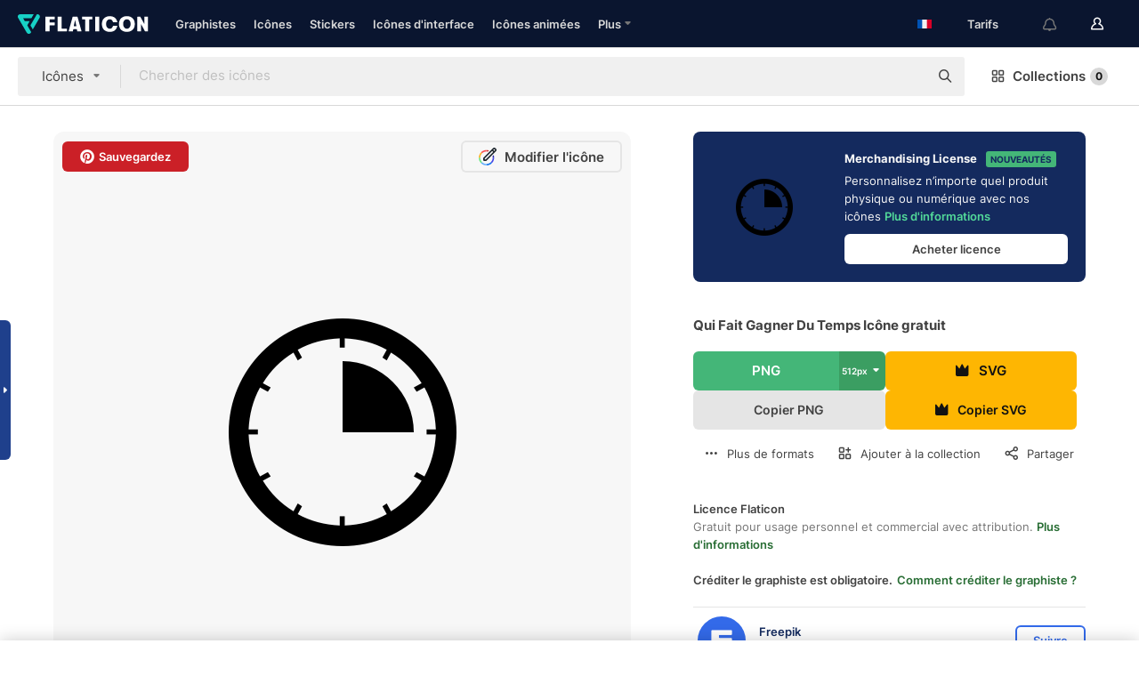

--- FILE ---
content_type: text/html; charset=UTF-8
request_url: https://www.flaticon.com/fr/icone-gratuite/qui-fait-gagner-du-temps_48570
body_size: 57985
content:
<!DOCTYPE html>
<html lang="fr">

<head>
    <meta name="viewport" content="width=device-width, initial-scale=1, maximum-scale=1, user-scalable=0">
<meta http-equiv="Content-Type" content="text/html; charset=utf-8" />
<meta name="msapplication-config" content="none" />
<link rel="shortcut icon" href="https://media.flaticon.com/dist/min/img/favicon.ico">
<meta name="google-site-verification" content="jFocZR0Xg3630llv9ftPl5uCj4D5b2I4TfWjLpL-QR4" />
<meta name="naver-site-verification" content="4c0baa4943d32420d0e79f8706e01cda67156093" />
<meta name="p:domain_verify" content="c98d39b8210b59a48713c599c6475bdf" />

<link rel="apple-touch-icon" sizes="58x58" href="https://media.flaticon.com/dist/min/img/apple-icon-58x58.png" />
<link rel="apple-touch-icon" sizes="76x76" href="https://media.flaticon.com/dist/min/img/apple-icon-76x76.png" />
<link rel="apple-touch-icon" sizes="87x87" href="https://media.flaticon.com/dist/min/img/apple-icon-87x87.png" />
<link rel="apple-touch-icon" sizes="114x114" href="https://media.flaticon.com/dist/min/img/apple-icon-114x114.png" />
<link rel="apple-touch-icon" sizes="120x120" href="https://media.flaticon.com/dist/min/img/apple-icon-120x120.png" />
<link rel="apple-touch-icon" sizes="152x152" href="https://media.flaticon.com/dist/min/img/apple-icon-152x152.png" />
<link rel="apple-touch-icon" sizes="167x167" href="https://media.flaticon.com/dist/min/img/apple-icon-167x167.png" />
<link rel="apple-touch-icon" sizes="180x180" href="https://media.flaticon.com/dist/min/img/apple-icon-180x180.png" />
<link rel="apple-touch-icon" sizes="1024x1024" href="https://media.flaticon.com/dist/min/img/apple-icon-1024x1024.png" />

<link rel="chrome-webstore-item" href="https://chrome.google.com/webstore/detail/nkhjnpgcnmdpeikbeegmibjcfjpamjnp">

    <meta name="facebook-domain-verification" content="mqqw5yoiv6x0bu0vwfj9kfem9n1aeg" />

<title>Qui fait gagner du temps - Icônes interface gratuites</title>

<meta name="description" content="Icône vectorielle gratuite. Téléchargez des milliers d'icônes gratuites de interface au format SVG, PSD, PNG, EPS ou sous forme d'ICON FONT">



<meta name="twitter:card" content="summary_large_image">
<meta name='twitter:site' content='@flaticon'>
<meta name='twitter:creator' content='@flaticon'>
<meta name='twitter:title' content="Icônes gratuites Qui Fait Gagner Du Temps conçues par Freepik">
<meta name='twitter:description' content="Icône vectorielle gratuite. Téléchargez des milliers d'icônes gratuites de interface au format SVG, PSD, PNG, EPS ou sous forme d'ICON FONT #flaticon #icône #l'horloge #enregistrer #temps">
<meta name='twitter:image' content='https://cdn-icons-png.flaticon.com/256/48/48570.png'>
<meta name='twitter:domain' content='www.flaticon.com'>

<meta property='og:title' content="Icônes gratuites Qui Fait Gagner Du Temps conçues par Freepik" data-dynamic='true' />
<meta property='og:site_name' content='Flaticon' data-dynamic='true' />
<meta property='og:url' content='https://www.flaticon.com/fr/icone-gratuite/qui-fait-gagner-du-temps_48570' />
<meta property='og:description' content="Icône vectorielle gratuite. Téléchargez des milliers d'icônes gratuites de interface au format SVG, PSD, PNG, EPS ou sous forme d'ICON FONT #flaticon #icône #l'horloge #enregistrer #temps"  data-dynamic='true' />
<meta property='og:type' content='article'  data-dynamic='true' />
<meta property='og:image' content='https://cdn-icons-png.flaticon.com/256/48/48570.png' />
<meta property='og:image:type' content='image/png' data-dynamic='true'>
<meta property='og:image:width' content='256'  data-dynamic='true' />
<meta property='og:image:height' content='256'  data-dynamic='true' />
<meta property='og:image:alt' content='qui fait gagner du temps Icône gratuit' />
<meta property='article:author' content='https://www.facebook.com/flaticon'  data-dynamic='true' />
<meta property='article:publisher' content='https://www.facebook.com/flaticon'  data-dynamic='true' />
<meta property='og:locale' content='en_US' />


    <link rel="canonical" href="https://www.flaticon.com/fr/icone-gratuite/qui-fait-gagner-du-temps_48570">

        <link rel="alternate" hreflang="x-default" href="https://www.flaticon.com/free-icon/time-saving_48570">
        <link rel="alternate" hreflang="en" href="https://www.flaticon.com/free-icon/time-saving_48570">
        <link rel="alternate" hreflang="es" href="https://www.flaticon.es/icono-gratis/ahorrar-tiempo_48570">
        <link rel="alternate" hreflang="pt" href="https://www.flaticon.com/br/icone-gratis/economia-de-tempo_48570">
        <link rel="alternate" hreflang="ko" href="https://www.flaticon.com/kr/free-icon/time-saving_48570">
        <link rel="alternate" hreflang="de" href="https://www.flaticon.com/de/kostenloses-icon/zeitersparnis_48570">
        <link rel="alternate" hreflang="fr" href="https://www.flaticon.com/fr/icone-gratuite/qui-fait-gagner-du-temps_48570">
        <link rel="alternate" hreflang="ru" href="https://www.flaticon.com/ru/free-icon/time-saving_48570">

<link rel="preload" href="https://media.flaticon.com/dist/min/img/logo/flaticon_negative.svg" as="image">

<link rel="preload" href="https://media.flaticon.com/dist/assets/bobjoll.202cca458fa9de5d74455893e517f85c.woff2" as="font" crossorigin importance="high" type="font/woff2">
<link rel="preload" href="https://fps.cdnpk.net/static/inter-regular.woff2" as="font" crossorigin importance="high" type="font/woff2">
<link rel="preload" href="https://fps.cdnpk.net/static/inter-semibold.woff2" as="font" crossorigin importance="high" type="font/woff2">
<link rel="preload" href="https://fps.cdnpk.net/static/inter-bold.woff2" as="font" crossorigin importance="high" type="font/woff2">
<link rel="preload" href="https://fps.cdnpk.net/static/degular-regular.woff2" as="font" crossorigin importance="high" type="font/woff2">
<link rel="preload" href="https://fps.cdnpk.net/static/degular-semibold.woff2" as="font" crossorigin importance="high" type="font/woff2">
<style>
    @font-face {
        font-family: 'Inter';
        src: url('https://fps.cdnpk.net/static/inter-regular.woff2') format('woff2');
        font-weight: 400;
        font-style: normal;
        font-display: swap;
    }
    
    @font-face {
        font-family: 'Inter';
        src: url('https://fps.cdnpk.net/static/inter-semibold.woff2') format('woff2');
        font-weight: 600;
        font-style: normal;
        font-display: swap;
    }
    
    @font-face {
        font-family: 'Inter';
        src: url('https://fps.cdnpk.net/static/inter-bold.woff2') format('woff2');
        font-weight: 700;
        font-style: normal;
        font-display: swap;
    }
    
    @font-face {
        font-family: 'Degular';
        src: url('https://fps.cdnpk.net/static/degular-regular.woff2') format('woff2');
        font-weight: 400;
        font-style: normal;
        font-display: swap;
    }
    
    @font-face {
        font-family: 'Degular';
        src: url('https://fps.cdnpk.net/static/degular-semibold.woff2') format('woff2');
        font-weight: 600;
        font-style: normal;
        font-display: swap;
    }
</style>



<script type="text/javascript" src="https://media.flaticon.com/dist/js/global.ec2b0a4ce81d0edaecfa.js"></script>
<link rel="preload" href="https://media.flaticon.com/dist/js/common.ec2b0a4ce81d0edaecfa.js" as="script">
<link rel="preload" href="https://media.flaticon.com/dist/js/ads.ec2b0a4ce81d0edaecfa.js" as="script">
<link rel="preload" href="https://media.flaticon.com/dist/js/userSession-auth.ec2b0a4ce81d0edaecfa.js" as="script">
<link rel="preload" href="https://media.flaticon.com/dist/js/fi-base.ec2b0a4ce81d0edaecfa.js" as="script">
<link rel="preload" href="https://media.flaticon.com/dist/js/script.ec2b0a4ce81d0edaecfa.js" as="script">
<link rel="preload" href="https://media.flaticon.com/dist/css/fi-style.ec2b0a4ce81d0edaecfa.css" as="style">
<link href="https://media.flaticon.com/dist/css/fi-style.ec2b0a4ce81d0edaecfa.css" rel="stylesheet" type="text/css"/>

            <!-- OneTrust Cookies Consent Notice start -->
                <script src="https://cdn-ukwest.onetrust.com/scripttemplates/otSDKStub.js" type="text/javascript" charset="UTF-8" data-ignore-ga='true' data-domain-script="099871c5-1aa9-43b5-9f64-9b987d74fdcc"></script>
        <script type="text/javascript">
            function OptanonWrapper() {}
        </script>
        <!-- OneTrust Cookies Consent Notice end -->
    
<!--[if lt IE 10]>
<script>var ie = true;</script>
<link rel="stylesheet" type="text/css" href="https://media.flaticon.com/css/ie.css">
<![endif]-->


<!-- Google Optimize -->
<link rel="preconnect dns-prefetch" href="https://www.googletagmanager.com">
<!-- Global site tag (gtag.js) - Google Analytics -->
<script>
    window.dataLayer = window.dataLayer || [];

    function gtag() {
        dataLayer.push(arguments);
    }
    gtag('js', new Date());

</script>
<script async src="https://www.googletagmanager.com/gtag/js?id=UA-42742855-1"></script>
<!-- END: Google Optimize -->

<!-- Google Tag Manager -->
<script>
    (function(w, d, s, l, i) {
        w[l] = w[l] || [];
        w[l].push({
            'gtm.start': new Date().getTime(),
            event: 'gtm.js'
        });
        var f = d.getElementsByTagName(s)[0],
            j = d.createElement(s),
            dl = l != 'dataLayer' ? '&l=' + l : '';
        j.async = true;
        j.src =
            'https://www.googletagmanager.com/gtm.js?id=' + i + dl;
        f.parentNode.insertBefore(j, f);
    })(window, document, 'script', 'dataLayer', 'GTM-PRQMDLG');
</script>
<!-- End Google Tag Manager -->

<link rel="preconnect dns-prefetch" href="https://www.google-analytics.com">
<script>
    (function(i, s, o, g, r, a, m) {
        i['GoogleAnalyticsObject'] = r;
        i[r] = i[r] || function() {
            (i[r].q = i[r].q || []).push(arguments)
        }, i[r].l = 1 * new Date();
        a = s.createElement(o),
            m = s.getElementsByTagName(o)[0];
        a.async = 1;
        a.src = g;
        m.parentNode.insertBefore(a, m)
    })(window, document, 'script', 'https://www.google-analytics.com/analytics.js', 'ga');
    ga('create', 'UA-42742855-1', 'auto', {
        'allowLinker': true
    });
    ga('require', 'linker');
    ga('linker:autoLink', ['flaticon.com', 'flaticon.es', 'freepikcompany.com']);
    ga('send', 'pageview');
</script>

<script>
    var STATIC_URL = 'https://image.flaticon.com/';
    var ACCOUNTS_BASE_URL = 'https://www.flaticon.com/fr/profile/';
    var ACCOUNTS_URL = 'https://www.flaticon.com/fr/profile/';
    var ACCOUNTS_API_KEY = 'aHR0cHM6Ly93d3cuZmxhdGljb24uY29tL2Zy';
    var FACEBOOK_APP_ID = '579360525479711';
    var FACEBOOK_APP_VERSION = 'v3.2';
    var GOOGLE_CLIENT_ID = '544984668822-l66ipmg9o5lpalcntjckr651vbo72tcv.apps.googleusercontent.com';
    var GOOGLE_API_KEY = 'AIzaSyCkyUw3UxCwg618Bknm9vdoWnYWji4lQSM';
    var LANGUAGE = 'french';
    var language = 'french';
    var LANGUAGE_SHORT = 'fr';
    var URL_LOG = 'https://www.flaticon.com/fr/Errors/js_error';
    var RE_CAPTCHA_KEY = '6LdrxggTAAAAAEsVEMxap24sSkGS1nI3SsOigFyF';
    var RE_CAPTCHA_SECRET = '6LdrxggTAAAAANBFArNBHFs8wDnZL5q51hkRPpls';
    var RE_CAPTCHA_KEY_INVISIBLE_V2 = '6LdZqaMZAAAAAMi-EaIh8xjypOnZsUDt0a9B468g';
    var PROF_RE_CAPTCHA_KEY_INVISIBLE = '6LfEmSMUAAAAAEDmOgt1G7o7c53duZH2xL_TXckC';
    var APP_URL = 'https://www.flaticon.com/fr/';
    var BASE_URL = 'https://www.flaticon.com/';
    var URL_STATIC_IMG = 'https://media.flaticon.com/dist/min/img/';
    var ACTIVE_AX_DETAIL = 0;
    var LANDING = false;
    var url_pre_ax_detail;
    var URL_CRM_LOG = 'https://www.flaticon.com/fr/ajax/crm-log';
    var FLATICON_URL_STATIC = 'https://media.flaticon.com/';
    var MONTHLY_SUBSCRIPTION_PRICE = '9,99€';
    var USA_MONTHLY_SUBSCRIPTION_PRICE = '11,99$';
    var ANNUAL_SUBSCRIPTION_PRICE = '89,99€';
    var USA_ANNUAL_SUBSCRIPTION_PRICE = '99,00$';
    var ANNUAL_SUBSCRIPTION_PRICE_PER_MONTH = '7,50€';
    var USA_ANNUAL_SUBSCRIPTION_PRICE_PER_MONTH = '8,25$';
    var URL_CAMPAIGN = '';
    var LICENSES = JSON.parse('{"name":{"1":"CC 3.0 BY","2":"Flaticon Basic License","3":"Editorial License"},"url":{"1":"http:\/\/creativecommons.org\/licenses\/by\/3.0\/","2":"https:\/\/media.flaticon.com\/license\/license.pdf","3":"https:\/\/media.flaticon.com\/license\/license_editorial.pdf"}}');
    var FLATICON_SEO_APP_URL = JSON.parse('{"english":"https:\/\/www.flaticon.com\/","spanish":"https:\/\/www.flaticon.es\/","portuguese":"https:\/\/www.flaticon.com\/br\/","german":"https:\/\/www.flaticon.com\/de\/","korean":"https:\/\/www.flaticon.com\/kr\/","french":"https:\/\/www.flaticon.com\/fr\/","russian":"https:\/\/www.flaticon.com\/ru\/"}');
    var SUPPORT_URL = 'https://support.flaticon.com/s/';
    var SUPPORT_LANG = 'language=en_US';
    var GR_LANGUAGE = 'fr';
    var FLATICON_URL_IMAGE = 'https://image.flaticon.com/';
    var COUPON_PRICING = 'FI10CART25'
    var MERCHANDISING_LICENSE_CHECK_URL = 'https://www.flaticon.com/fr/merchandising-license/check';
    var GOOGLE_ONE_TAP_LOGIN_URL = 'https://id.freepik.com/api/v2/login/google-one-tap?client_id=flaticon';
    var URL_GENERIC_IMAGE_SHARE = 'https://media.flaticon.com/share/flaticon-generic.jpg'
    var UICONS_LAST_VERSION = '3.0.0';
        var IS_API_ORIGIN = false;
    
    
    
    var SPONSOR_CURRENT_PAGE = 1;

            var ESSENTIALS_STATUS = '';
        var ESSENTIALS_DATE = '';
    
            var UPDATE_BILLING_INFO = false;
    
            var VISIT_PLANS_PRICING = 0;
        
    var GOOGLE_IDP_URL_LOGIN = 'https://id.freepik.com/v2/log-in?client_id=flaticon&lang=fr';
    var GOOGLE_IDP_URL_REGISTER = 'https://id.freepik.com/v2/sign-up?client_id=flaticon&lang=fr';

    // Optimize Tests 
    var optimizeTests = [];

        var FEATURE_COLOR_PALETTE = false;
    
        var FEATURE_SHUTTERSTOCK_COUPON = false;
    
        var FEATURE_NOTIFICATIONS_HEADER = true;
        
        var FEATURE_FILTER_GROUP_BY = false;
    
        var FEATURE_ENABLE_GOOGLE_ADS_DETAIL = true;
    
    var FEATURE_CMP = true;
    var CSRF_TOKEN_NAME = 'csrf_token';
    var CSRF_TOKEN = '6c14b59488d82d106678b6f95f595764';
  
    
    
    
    
    var PACK_LICENSE_URL = 'https://www.flaticon.com/fr/license/pack/';
    var IS_UICONS_VIEW = false;
    var FLATICON_URL = 'https://www.flaticon.com/fr/';

    var AMOUNT_IN_RELATED_BY_TAG_AND_STYLE = 24;
    
    function gtag() {
        dataLayer.push(arguments)
    }

    var USER_REGISTERED = false;
        var CRAFT_PRICE = 34.00;
        var FLATICON_UPLOAD_ICONS_URL = 'https://www.flaticon.com/';

    var USER_COUNTRY_CODE = 'US';

            USER_COUNTRY_CODE = 'US';
    
        var HAS_USER_BILLING_IN_INDIA = false;
    
            var PRODUCT_PRICING_YEARLY_PER_MONTH = '8.25 USD';
        var PRODUCT_PRICING_YEARLY = '99 USD';
        var PRODUCT_PRICING_MONTHLY = '12.99 USD';
        var FLATICON_DOWNLOAD_URL = 'https://www.flaticon.com/fr/';
    var CDN_URL_PREFIX = 'https://cdn-uicons.flaticon.com/';

            var RESOURCE_TYPE = 'standard';
    
        var IS_USER_PREMIUM = false;
    
    
    
    // Sending ClientId to Shutterstock iframes
    var clientId = undefined;
    var iframeQueue = [];

    function sendClientId() {
        while (iframeQueue.length > 0) {
            var iframe = iframeQueue.pop();
            // Extract domain from iframe src
            var parser = document.createElement('a');
            parser.href = iframe.src;
            var target = parser.protocol + '//' + parser.hostname;
            iframe.contentWindow.postMessage(clientId, target);
        }
    }

    function askForClientId(element) {
        iframeQueue.push(element);
        if (clientId) {
            sendClientId();
        }
    }

    ga(function(tracker) {
        clientId = tracker.get('clientId');
        sendClientId();
    });

    if (window.performance && document.addEventListener && window.addEventListener) {
        document.addEventListener('DOMContentLoaded', function() {
            ga('send', 'timing', 'performance', 'DOMContentLoaded', Math.round(performance.now()) /* TODO: 'Highwinds CDN' | 'Edgecast CDN' | 'OVH' */ );
        });
    }
</script>

<link rel="preconnect dns-prefetch" href="https://www.googletagservices.com">

<script type="text/javascript" src="https://try.abtasty.com/7589c1945ce38ce68d47d42a1cf45c3b.js"></script>

            <link rel="preload" as="script" href="https://ssm.codes/smart-tag/flaticoncomv2.js">
        <script async src="https://ssm.codes/smart-tag/flaticoncomv2.js"></script>
    

<!-- Google One Tap -->
    <script>
        function dispatchGoogleOneTapMomentEvent(notification) {
            window.dispatchEvent(new CustomEvent('googleOneTapDisplayed', { detail: notification.isDisplayed() }));
        }
    </script>
    <script src="https://accounts.google.com/gsi/client" async defer></script>
    <div id="g_id_onload"
         data-client_id="705648808057-3chuddbr6oahbebib1uh693k02sgfl30.apps.googleusercontent.com"
         data-login_uri="https://id.freepik.com/api/v2/login/google-one-tap?client_id=flaticon"
         data-skip_prompt_cookie="gr_session2"
         data-prompt_parent_id="g_id_onload"
         data-moment_callback="dispatchGoogleOneTapMomentEvent"
        data-callback="oneTapCallback"    ></div>


    <script type="application/ld+json">
        {"@context":"http://schema.org","@type":"ImageObject","name":"qui fait gagner du temps Icon - 48570","contentUrl":"https://cdn-icons-png.flaticon.com/512/48/48570.png","thumbnailUrl":"https://cdn-icons-png.flaticon.com/512/48/48570.png","datePublished":"2014-05-08","authorName":"Freepik"}    </script>

    <script type="application/ld+json">
        {
            "@context": "http://schema.org",
            "@type": "Organization",
            "name": "Flaticon",
            "url": "https://www.flaticon.com/fr/",
            "logo": "https://media.flaticon.com/dist/min/img/flaticon-logo.svg",
            "sameAs": [
                                    
                     "https://www.facebook.com/flaticon",
                                                        
                     "https://twitter.com/flaticon",
                                                         "https://www.pinterest.es/flaticon/"
                    
                                                ]
        }
    </script>

    <!-- Start web schema -->
    <script type="application/ld+json">
        {
            "@context": "http://schema.org",
            "@type": "WebSite",
            "name": "Flaticon",
            "url": "https://www.flaticon.com/fr/",
            "potentialAction": {
                "@type": "SearchAction",
                "target": "https://www.flaticon.com/fr/chercher?word={search_term_string}",
                "query-input": "required name=search_term_string"
            }
        }
    </script>
    <!-- End web schema -->

<div class="myTestAd" style="position: absolute; pointer-events: none;"></div>

    <!-- Preconnect semseo -->
    <link rel="preconnect" href="https://shb.richaudience.com">
    <link rel="preconnect" href="https://ib.adnxs.com">
    <link rel="preconnect" href="https://c.amazon-adsystem.com">
    <link rel="preconnect" href="https://securepubads.g.doubleclick.net">
    <link rel="preconnect" href="https://googleads.g.doubleclick.com">
    <link rel="preconnect" href="https://pagead2.googlesyndication.com">
    <link rel="preconnect" href="https://bidder.criteo.com">
    <link rel="preconnect" href="https://prebid.mgid.com">
    <link rel="preconnect" href="https://dmx.districtm.io">
    <link rel="preconnect" href="https://ice.360yield.com">
    <link rel="preconnect" href="https://adx.adform.net">
    <link rel="preconnect" href="https://rtb.adpone.com">
    <!-- Preconnect semseo end -->

<!-- Hotjar events -->
<script>
    window.hj=window.hj||function(){(hj.q=hj.q||[]).push(arguments)};
</script>
<!-- Hotjar events end -->

                              <script>!function(e){var n="https://s.go-mpulse.net/boomerang/";if("False"=="True")e.BOOMR_config=e.BOOMR_config||{},e.BOOMR_config.PageParams=e.BOOMR_config.PageParams||{},e.BOOMR_config.PageParams.pci=!0,n="https://s2.go-mpulse.net/boomerang/";if(window.BOOMR_API_key="R5JS7-M8GWC-DW7YC-BENQZ-YEA7H",function(){function e(){if(!o){var e=document.createElement("script");e.id="boomr-scr-as",e.src=window.BOOMR.url,e.async=!0,i.parentNode.appendChild(e),o=!0}}function t(e){o=!0;var n,t,a,r,d=document,O=window;if(window.BOOMR.snippetMethod=e?"if":"i",t=function(e,n){var t=d.createElement("script");t.id=n||"boomr-if-as",t.src=window.BOOMR.url,BOOMR_lstart=(new Date).getTime(),e=e||d.body,e.appendChild(t)},!window.addEventListener&&window.attachEvent&&navigator.userAgent.match(/MSIE [67]\./))return window.BOOMR.snippetMethod="s",void t(i.parentNode,"boomr-async");a=document.createElement("IFRAME"),a.src="about:blank",a.title="",a.role="presentation",a.loading="eager",r=(a.frameElement||a).style,r.width=0,r.height=0,r.border=0,r.display="none",i.parentNode.appendChild(a);try{O=a.contentWindow,d=O.document.open()}catch(_){n=document.domain,a.src="javascript:var d=document.open();d.domain='"+n+"';void(0);",O=a.contentWindow,d=O.document.open()}if(n)d._boomrl=function(){this.domain=n,t()},d.write("<bo"+"dy onload='document._boomrl();'>");else if(O._boomrl=function(){t()},O.addEventListener)O.addEventListener("load",O._boomrl,!1);else if(O.attachEvent)O.attachEvent("onload",O._boomrl);d.close()}function a(e){window.BOOMR_onload=e&&e.timeStamp||(new Date).getTime()}if(!window.BOOMR||!window.BOOMR.version&&!window.BOOMR.snippetExecuted){window.BOOMR=window.BOOMR||{},window.BOOMR.snippetStart=(new Date).getTime(),window.BOOMR.snippetExecuted=!0,window.BOOMR.snippetVersion=12,window.BOOMR.url=n+"R5JS7-M8GWC-DW7YC-BENQZ-YEA7H";var i=document.currentScript||document.getElementsByTagName("script")[0],o=!1,r=document.createElement("link");if(r.relList&&"function"==typeof r.relList.supports&&r.relList.supports("preload")&&"as"in r)window.BOOMR.snippetMethod="p",r.href=window.BOOMR.url,r.rel="preload",r.as="script",r.addEventListener("load",e),r.addEventListener("error",function(){t(!0)}),setTimeout(function(){if(!o)t(!0)},3e3),BOOMR_lstart=(new Date).getTime(),i.parentNode.appendChild(r);else t(!1);if(window.addEventListener)window.addEventListener("load",a,!1);else if(window.attachEvent)window.attachEvent("onload",a)}}(),"".length>0)if(e&&"performance"in e&&e.performance&&"function"==typeof e.performance.setResourceTimingBufferSize)e.performance.setResourceTimingBufferSize();!function(){if(BOOMR=e.BOOMR||{},BOOMR.plugins=BOOMR.plugins||{},!BOOMR.plugins.AK){var n=""=="true"?1:0,t="",a="aocz2sax3thiu2lsae5q-f-e996c2522-clientnsv4-s.akamaihd.net",i="false"=="true"?2:1,o={"ak.v":"39","ak.cp":"1587957","ak.ai":parseInt("1019318",10),"ak.ol":"0","ak.cr":10,"ak.ipv":4,"ak.proto":"h2","ak.rid":"183228b5","ak.r":41406,"ak.a2":n,"ak.m":"b","ak.n":"ff","ak.bpcip":"3.133.157.0","ak.cport":60744,"ak.gh":"23.216.9.138","ak.quicv":"","ak.tlsv":"tls1.3","ak.0rtt":"","ak.0rtt.ed":"","ak.csrc":"-","ak.acc":"","ak.t":"1769079099","ak.ak":"hOBiQwZUYzCg5VSAfCLimQ==mRr/bCrJWfQPapPWykLKJeJFhVRkkLXtG50YNnouaOBn94BJnlXdXHB8O7HO3uIPzBNpoyegauKSdrpAIhy5wJC48yHf53pQ/Fh8DOKv+2Wxl9W5fIWxaQBnQ8dMJ9WWy+1qv27Jm511M52helbmPR/lya175RYvM6VyAZSA1tN/1PzeZ3PqrK//8vTvyrDqX7WCBRJZkr35822f8Aaa3tz2fSArTTB4cAxWEtcC+egc+jEGCzrYe2ByM5MkbzVN01PNyTF/0Y+219SUxpsTAt/0oqIQkXh1zFrX62L8pQdz7izAsFnn7BAUmFdmpaIDyzYhMi8WlO2jOExIyT2laqiEcpuFowyGS95QVzaIHYHSLgSMOghr37KfV6/YLDCNcoGsSFib8lH4Q25Su3rZWUYVUvHBo5G59e6oK6imt10=","ak.pv":"32","ak.dpoabenc":"","ak.tf":i};if(""!==t)o["ak.ruds"]=t;var r={i:!1,av:function(n){var t="http.initiator";if(n&&(!n[t]||"spa_hard"===n[t]))o["ak.feo"]=void 0!==e.aFeoApplied?1:0,BOOMR.addVar(o)},rv:function(){var e=["ak.bpcip","ak.cport","ak.cr","ak.csrc","ak.gh","ak.ipv","ak.m","ak.n","ak.ol","ak.proto","ak.quicv","ak.tlsv","ak.0rtt","ak.0rtt.ed","ak.r","ak.acc","ak.t","ak.tf"];BOOMR.removeVar(e)}};BOOMR.plugins.AK={akVars:o,akDNSPreFetchDomain:a,init:function(){if(!r.i){var e=BOOMR.subscribe;e("before_beacon",r.av,null,null),e("onbeacon",r.rv,null,null),r.i=!0}return this},is_complete:function(){return!0}}}}()}(window);</script></head>

<body class=" view--detail hero--white"
      data-section="icon-detail">

        <section id="viewport" class="viewport ">
        
<script type="text/javascript">
  var messages = {
    common: {
      allIcons: 'Toutes les icônes',
      allStickers: 'Tous les stickers',
      allAnimatedIcons: 'Toutes les icônes animées',
      allInterfaceIcons: 'Toute les icônes d’interface',
      icons: 'icônes',
      interface_icons: 'Icônes d\'interface',
      stickers: 'stickers',
      animated_icons: 'icônes animées',
      packs: 'packs',
      icon_packs: 'Packs d’icônes',
      icon_styles: 'Styles d’icônes',
      sticker_packs: 'Packs de stickers',
      sticker_styles: 'Styles de stickers',
      interface_icons_packs: 'Packs d\'icônes d\'interface',
      url_icons: 'https://www.flaticon.com/fr/icones',
      url_search_icon_packs: '/packs',
      url_stickers: 'https://www.flaticon.com/fr/stickers',
      url_animated_icons: 'https://www.flaticon.com/fr/icones-animees',
      url_sticker_detail: 'sticker-gratuite',
      url_sticker_latest: 'dernieres-stickers',
      url_sticker_premium: 'sticker-premium',
      url_uicons: 'https://www.flaticon.com/fr/uicons/interface-icons',
      pack: 'pack',
      style: 'style',
      category: 'catégorie',
      free_icon: '/icone-gratuite/',
      icons_format: 'Téléchargez toutes les icônes au format SVG, PSD, PNG, EPS ou sous forme de web fonts',
      collections: 'collections/',
      view_icon: 'Voir icône',
      search_related_icons: 'Chercher des icônes connexes',
      browse_pack: 'Parcourir le pack',
      author_packs: 'Pack du graphiste',
      free: 'gratuit',
      cc_exp_title: 'Attention !',
      cc_exp_desc: 'Votre carte bancaire est sur le point d\'expirer, veuillez <a href=\"https://www.flaticon.com/fr/profile/my_subscriptions\">mettre à jour votre carte ici</a> et continuez avec l\'abonnement Premium',
      download: 'Télécharger',
      downloadAsset: 'Télécharger ressource',
      more_info: 'Plus d\'informations',
      downloads: 'téléchargements',
      view_all: 'Tout voir',
      view_detail: 'Voir détails',
      more: 'Plus',
      edit: 'Modifier',
      download_svg: 'Télécharger SVG',
      download_png: 'Télécharger PNG',
      read_more: 'Lire plus',
      more_icons_author: 'Plus d\'icônes de ce graphiste',
      more_formats: 'Plus de formats',
      search_author_resources: 'Rechercher des icônes de style identique',
      search_icons_style: 'Chercher des icônes avec ce style',
      url_search: '/chercher',
      url_free_icons: 'icones-gratuites/',
      cancel: 'Annuler',
      send: 'Envoyer',
      show_more: 'Voir plus',
      premium_download: 'Téléchargement Premium',
      download_pack: 'Télécharger le pack',
      login: 'Se connecter',
      register: 'S\'inscrire',
      register_download: 'S\'inscrire et télécharger',
      see_more: 'Voir plus',
      url_downloads_limit: 'limite-de-telechargements',
      copy: 'copier',
      copyPNG: "Copier le fichier PNG dans le presse-papiers",
      copyPNGbutton: "Copier PNG",
      copySVG: "Copier SVG dans le presse-papiers",
      copySVGbutton: "Copier SVG",
      copy_png_svg: "Copier le PNG/SVG dans le presse-papiers",
      faqs: 'D\'autres questions ? Lisez les <a href=\"https://support.flaticon.com/s/article/What-are-Flaticon-Premium-licenses?language=en_US\" target=\"_blank\" class=\"medium\"> FAQ</a>',
      whats_news_url: '/nouveautes',
      size: 'size',
      svg_type: 'SVG type',
      regular_svg: 'Regular SVG',
      regular_svg_text: 'The one you have been always using in Flaticon (With expanded objects).',
      editable_svg: 'Editable SVG',
      editable_svg_text: 'This format make it easier to adjust the thickness of the strokes and change the objects shapes.',
      other_formats: 'other formats',
      animatedIcon : 'icône animée gratuite',
      svg_files: "Fichiers SVG",
      editable_strokes: "Traits modifiables",
      editable_strokes_text: "Fichier SVG non étendu avec des traits et des formes personnalisables.",
      simplified : "Simplifié",
      simplified_text: "Fichier SVG aplati avec options de modification limitées.",
      new: "new",
      pageTitle: "Page",
    },
    animatedIconDetail: {
      exploreRelated: "Explorez des icônes animées %s associées",
      see: "Découvrez notre icône animée %s en action",
      look: "Faites comme les pros avec cette icône animée %s et voyez comme elle sera belle sur votre site Web, votre mobile ou toute autre interface.",
      looksGreat: "Convient parfaitement à une interface",
      onNotification: "Icône animée %s sur une notification",
      mobileInterface: "L'icône animée %s s'intègre magnifiquement à votre prochain projet d'interface mobile.",
      mobile: "Icône animée %s sur un mobile",
      worldwide: "Mondial",
      briefcase: "Attaché-case",
      menu: "Icône animée %s sur un menu",
      sizes: "Utilisez l'icône animée %s dans des tailles différentes",
      stunning: "De stupéfiantes icônes qui impressionneront tout le monde",
      highQuality: "Téléchargez gratuitement des icônes animées de qualité et donne à vos projets la touche spectaculaire que vous recherchez.",
      explore: "Découvrez des icônes animées",
      animatedIconsMostDownloadedUrl: "https://www.flaticon.com/fr/icones-animees-plus-telecharge",
    },
    og: {
      'webtitle': '{0} - Icônes {1} gratuites',
      'title': '{0} créé par {1}',
      'desc': 'Téléchargez dès maintenant cette icône vectorielle aux formats SVG, PSD, PNG, EPS ou en web fonts. Flaticon, la plus grande base de données d\'icônes gratuites.',
      'animatedIconTitle': '{0} Animated Icon | Free {1} Animated Icon',
    },
    limit: {
      registered: 'Vous avez atteint la limite d\'icônes <a href="https://www.flaticon.com/fr/pricing" onclick="ga(\'send\', \'event\', \'Collection\', \'Go to premium\', \'Alert icons limit\'); " title="Obtenez des collections illimitées !">Passez Premium</a> et obtenez des collections illimitées',
      guest: 'Vous avez atteint votre limite d\'icônes. <a href="https://id.freepik.com/v2/sign-up?client_id=flaticon&lang=fr" title="Inscrivez-vous et obtenez jusqu\'à 256 icônes">Inscrivez-vous</a> et obtenez jusqu\'à 256 icônes',
      collection: 'Vous avez atteint la limite d\'icônes par collection (256 icônes)',
      max_size: "Taille maximale du fichier dépassée",
      backup_max_size: "Il n'y a pas assez d'espace dans cette collection pour y ajouter vos fichiers de sauvegarde",
      downloaded_icons_perc: "Vous avez atteint %s% de votre limite de téléchargement",
      personal_limit: "Si vous incluez ces {0} icônes personnelles dans cette collection, vous atteindrez la limite maximale d'icônes personnelles par collection ({1} icônes))"
    },
    limit_anonymous: {
      title: 'Vous avez bientôt atteint la limite de téléchargements !',
      paragraph1: 'Il est temps de s\'inscrire',
      paragraph2: 'Créez un compte gratuitement et continuez à télécharger',
      button: 'Inscrivez-vous gratuitement'
    },
    external_icon: {
      title: 'Icône ajoutée',
      message: 'Cette icône ne fait pas partie de la sélection Flaticon. Veuillez mentionnez le graphiste afin de pouvoir l\'utiliser'
    },
    report: {
      message: 'Cette icône ne fait pas partie de la sélection Flaticon. Veuillez créditer le graphiste pour pouvoir l\'utiliser.',
      report_icon: "Signaler cette icône",
      indicate_problem: "Veuillez indiquer quel problème a été détecté. Merci !",
      download: 'Le téléchargement ne fonctionne pas',
      owner: 'Je suis le propriétaire de cette icône',
      link: "Je ne trouve pas le lien de téléchargement",
      other: 'Autre',
      describe_problem: 'Décrivez le problème'
    },
    search: {
      search: 'Rechercher',
      minimal_characters: 'Veuillez saisir au moins un caractère pour effectuer une recherche',
      max_page_number: "Please type a correct page number to search",
      placeholder_icons: 'Chercher des icônes',
      placeholder_packs: 'Chercher des packs',
      placeholder_stickers: 'Chercher des stickers',
      placeholder_animated_icons: "Recherche d'icônes animées",
      placeholder_interface_icons: 'Rechercher des icônes d’interface',
      placeholder_icon_packs: 'Chercher des packs d’icônes',
      placeholder_icon_styles: 'Chercher des styles d’icônes',
      placeholder_sticker_packs: "Chercher des packs de stickers",
      placeholder_sticker_styles: "Chercher des styles de stickers",
      placeholder_interface_icons_packs: 'Recherche de packs d\'icônes d\'interface',
    },
    filters: {
      order_by: 'Trier par',
      style: 'Style',
      stroke: 'Trait',
      detail: 'Niveau de détail',
      date: 'Nouveautés',
      popularity: 'Popularité',
      downloads: 'Les plus téléchargées',
      all: 'Tous',
      detailed: 'En détail',
      simple: 'Simples',
      mixed: 'En mélange',
      rounded: 'Arrondi',
      handmade: 'Faites à la main',
      filled: 'Rempli',
      linear: 'Linéaire',
      angular: 'Angulaires',
      '3d': '3D',
      color: 'Couleur',
      monocolor: 'Monochrome',
      multicolor: 'Multicolore',
      appliedFilters: 'Applied filters',
      clearAll: 'Clear all'
    },
    errors: {
      connectivity: 'Nous ne pouvons pas établir de connexion avec les serveurs de Flaticon, veuillez vérifier les paramètres de votre réseau.',
      inactive_user: 'In order to download you must activate your account.'
    },
    collection: {
      add_icon: 'Ajouter à la collection',
      delete_icon: 'Supprimer de la collection',
      default_name: 'Ma collection d\'icônes',
      aware: 'Attention',
      iconfont_colors: 'Pour des raisons techniques, les icônes multicolores ne seront pas inclues dans les icon fonts',
      add_premium: 'Cette icône est uniquement disponible pour les utilisateurs Premium. Vous pouvez obtenir plus d\'informations <a target="_blank" href="https://www.flaticon.com/fr/pricing" class="track" data-track-arguments="all, event, collection, go-to-premium, alert-icon-premium" title="Devenir Premium !">ici</a>',
      locked: 'Votre collection est verrouillée, vous pouvez <a target="_blank" href="https://www.flaticon.com/fr/pricing" class="track" data-track-arguments="all, event, collection, go-to-premium, alert-locked" title="Devenir Premium !">passer à l\'abonnement Premium</a> et obtenir une collection illimitée',
      iconfont_tooltip: 'Téléchargez les icon fonts et utilisez les icônes sur votre site Web, entièrement personnalisables avec CSS.',
      iconfont_disabled: "Votre collection ne comporte que des icônes multicolores. Ces icônes ne peuvent pas être utilisées avec les icon fonts",
      duplicated_disabled: "Votre compte ne permet pas la création de collections supplémentaires",
      share_disabled: "Inscrivez-vous pour pouvoir partager !",
      upload_disabled: "Passez Premium pour télécharger des icônes !",
      upload_icons: "Téléchargez des icônes SVG !",
      duplicate: "Dupliquer",
      download_personal: "Your Collection has personal icons. These icons will not be downloaded in Icon Font format",
      svg_incorrect: "Format SVG défectueux",
      only_svg: "Seules les icônes svg sont autorisées",
      fetch_premium: 'Les icônes Premium ne peuvent pas être ajoutées à la nouvelle collection <a target="_blank" href="https://www.flaticon.com/fr/pricing" onclick="ga(\'send\', \'event\', \'Collection\', \'Go to premium\', \'Fetch collection premium error\'); " title="Devenir Premium !">Devenir un utilisateur Premium dès maintenant !</a>',
      fetch_personal: "Les icônes personnelles ne peuvent pas être inclues dans votre nouvelle collection",
      friendly_reminder: "Rappel :",
      no_custom_icons_in_backup: "Votre fichier de sauvegarde ne comprendra aucune icône modifiée",
      restore_personal: "Les icônes personnelles ne peuvent pas être restaurées dans votre nouvelle collection",
      upload_enabled: "Téléchargez vos icônes svg",
      upload_disabled: "Désactivation du téléchargement en mode sélection",
      color_disabled: "Cette collection ne comporte pas d'icônes ou toutes les icônes sont multicolores",
      success_restore: "Vous avez restauré avec succès {0} des {1} icônes",
      icons_skiped: "{0} des {1} icônes n'ont pas été importées dans votre collection parce que vous les aviez déjà",
      locked_title: "Vous avez des collections verrouillées",
      locked_text: "Déverrouillez vos collections, ne limitez pas votre travail ",
      locked_button: "Passer à la version supérieure",
      locked_url: "https://www.flaticon.com/fr/pricing",
      empty_collection_limit: "Vous ne pouvez pas créer d’autres collections avec une collection vide. Commencez par ajouter des ressources."
    },
    fonts: {
      error_svg: 'Le fichier SVG n\'est pas un fichier font'
    },
    url: {
      most_download: '/le-plus-telecharge',
      latest_icons: '/dernieres-icones',
      search: '/chercher',
      packs_search: 'packs/chercher',
      style_search: 'style/search',
      packs: 'packs',
      authors: 'auteurs',
      guest_limit: 'invité',
      premium_limit: 'Premium',
      free_icons: 'icones-gratuites',
      pricing: 'pricing',
      craft: 'https://www.flaticon.com/fr/merchandising-license',
      craft_purchases: 'https://www.flaticon.com/fr/merchandising-license/purchases'
    },
    attribution: {
      type_icon: 'icônes',
      type_sticker: 'stickers',
      type_animated_icon: 'icônes animées',
      uicons_made_by: 'UIcons par',
      icons_made_by: 'Icônes conçues par',
      stickers_made_by: 'Stickers créés par',
      animatedIcon_made_by: 'Icônes animées conçues par',
      icons_created_by: 'icônes créées par',
      stickers_created_by: 'stickers créés par',
      animatedIcon_created_by: 'icônes animées créées par',
      is_licensed_by: 'est habilité par',
      description: "Choisissez votre réseau social préféré et partagez nos icônes avec vos contacts ou vos amis. Si vous ne disposez pas de ces réseaux sociaux, copiez le lien et collez-le dans le réseau social que vous utilisez. Pour en savoir plus, consultez le %sguide dédié à la mention des sources%s ou %stéléchargez la licence.%s",
      title: "N’oubliez pas d'attribuer au graphiste %s ",
      unicorn_text: "Chaque fois que vous attribuez, un cheval obtient sa corne et devient une licorne",
      designer_text: "Chaque fois que vous attribuez au graphiste, vous rendez le graphiste heureux",
      rex_text: "Chaque fois que vous attribuez au graphiste, T-rex peut prendre son café",
      karma_text: "À chaque nouvelle attribution, vous recevez 10 points supplémentaires dans votre karma",
      download_problems: "Des problèmes de téléchargement ?",
      dont_want_credit: "Vous ne voulez pas créditer le graphiste ?",
      go_premium: 'Vous pouvez passer à <a href="https://www.flaticon.com/fr/pricing" class="track" data-track-arguments="ga, event, premium, icon-attribute-modal"><strong><i class="icon icon--premium inline-block"></i> Premium</strong></a> facilement et utiliser plus de 18 millions icônes sans attribution. <a class="link link--text medium inline track" href="https://www.flaticon.com/fr/pricing" data-track-arguments="ga, event, premium, icon-attribute-modal"><strong>Cliquez ici pour en savoir plus</strong></a>',
      go_premium_detail: 'Vous pouvez passer à <a href="https://www.flaticon.com/fr/pricing" class="track" data-track-arguments="ga, event, premium, icon-attribute-modal"><strong>Premium</strong></a> facilement et utiliser plus de 18.0M icônes et stickers sans attribution.',
      copy_and_attribute: "Copiez et attribuez au graphiste",
      copy: "Copier le lien",
      copied: "Copié !",
      freepik_url: "https://www.freepik.com"
    },
    typeform: {
      multi_question_search: "Que souhaiteriez-vous améliorer concernant le processus de recherche ?",
      tell_us: "Dites-nous !"
    },
    feedback: {
      thanks_message: "Merci pour votre retour !"
    },
    blockers: {
      is_present: "Il semble que vous ayez installé un bloqueur de publicité. Veuillez le désactiver pour profiter au mieux de Flaticon.",
    },
    link: {
      copied: "Lien copié",
      success: "L'URL de partage a été copiée dans le presse-papiers"
    },
    clipboard: {
      copied: "Copié dans le presse-papiers",
      errorFirefox: '<b>La copie est désactivée sur Firefox.</b> Découvrez comment l’activer <b><a href="https://support.flaticon.com/s/article/How-can-I-copy-icons-to-clipboard-FI?language=en_US" target="_blank" class="bold">ici</a></b>.',
      png: {
        success: "Copié dans le presse-papiers avec succès",
        error: "Erreur lors de la copie dans le presse-papiers"
      }
    },
    follows: {
      followIcon: "Suivre l'icône",
      unFollowIcon: "Ne plus suivre l'icône",
      followAuthor: "Suivre",
      unFollowAuthor: "Ne plus suivre",
      followStyle: "Suivre le style",
      unFollowStyle: "Ne plus suivre le style"
    },
    easterEggs: {
      halloween: {
        findMe: "Trouvez-moi !",
        close: "Fermer",
        pressEsc: "Appuyez sur ESC ou",
        modalP1: "Vous êtes venu, vous avez vu,<br> vous l'avez capturé !",
        modalP2: "Vous êtes un véritable chasseur de fantômes, et le monde mérite de le savoir.",
        share: "Partager",
        shareText: "Flaticon est hanté, aidez-nous à le libérer"
      }
    },
    detail: {
      savePinterest: "Sauvegardez",
      search_placeholder: "Chercher plus d'icônes de ce style",
      icon: "icône",
      sticker: "sticker",
      animatedicon: "icôneanimée",
      free: "gratuit",
      premium: "Premium",
      license: "Licence",
      report_this_icon: "Signaler cette icône",
      download_free_icon_in_png: "Télécharger l'icône gratuitement au format PNG",
      download_free_sticker_in_png: "Télécharger un sticker gratuit au format PNG",
      download_vector_icon_in_svg: "Télécharger l'icône vectorielle au format SVG",
      download_vector_sticker_in_svg: "Télécharger le sticker vectoriel au format SVG",
      download_vector_icon_in_eps: "Télécharger l'icône vectorielle au format EPS",
      download_vector_icon_in_psd: "Télécharger l'icône vectorielle au format PSD",
      download_vector_icon_in_base64: "Télécharger l'icône vectorielle au format base64",
      download_vector_icon_in_PDF: "Télécharger l'icône vectorielle au format PDF",
      download_vector_icon_in_JPG: "Télécharger l'icône vectorielle au format JPG",
      download_free_icon_font_in_png: "Download free icon font in PNG format",
      download_free_icon_font_in_svg: "Download free icon font in SVG format",
      download_free_icon_font_for_android: "Download free icon font for Android",
      download_free_icon_font_for_ios: "Download free icon font for iOS",
      available_formats: "Disponible en formats <b>PNG</b>, <b>SVG</b>, <b>EPS</b>, <b>PSD</b> et <b>BASE 64</b>.",
      add_to_collection: "Ajouter à la collection",
      necessary_credit_author: "Créditer le graphiste est obligatoire.",
      how_to_credit: "Comment créditer le graphiste ?",
      how_to_credit_authorship: "Comment indiquer le nom du graphiste ayant créé les icônes ?",
      how_to_credit_authorship_stickers: "Comment indiquer le nom du graphiste ayant créé les stickers ?",
      follow: "Suivre",
      following: "Abonnements",
      unfollow: "Ne plus suivre",
      download_unlimited: "Télécharger un nombre illimité d'icônes",
      download_unlimited_info: '<span>Télécharger</span>des icônes Premium illimités pour <p class="js-currency" data-pricing="annualPerMonth" style="display:inline;">8.25 USD</p>/mois',
      more_icons_pack: 'Plus d\'icônes de',
      more_stickers_pack: 'Plus de stickers de',
      more_icons_style: 'Plus d\'icônes en',
      style: 'Style',
      add_to_bookmarks: "Ajouter aux favoris",
      remove_from_bookmarks: "Supprimer des favoris",
      published: "Publié",
      related_tags: "Étiquettes connexes",
      search_related_icon: "chercher-icônes-connexes",
      what_is_this: "Qu'est-ce que c'est ?",
      share_in_tw: "Partager dans Twitter",
      share_in_fb: "Partager dans Facebook",
      share_in_pt: "Partager dans Pinterest",
      flaticon_license_title: "Licence Flaticon",
      flaticon_license: "Gratuit pour usage personnel et commercial avec attribution.",
      more_info: "Plus d\'informations",
      flaticon_premium_license: "Licence Flaticon Premium",
      flaticon_premium_license_expl: "Passez Premium et vous recevrez la licence commerciale.",
      flaticon_license_allow: "Notre licence vous permet d'utiliser le contenu <a href=\"#\" class=\"link--normal track modal__trigger mg-bottom-lv2\" data-modal=\"modal-license\" data-track-arguments=\"all, event, detail-view, click-flaticon-license\">dans ces cas-là</a>.",
      sidebar_download_pack: "Inscrivez-vous gratuitement et téléchargez le pack entier",
      sidebar_download_pack_button: "S'inscrire et télécharger",
      sidebar_download_pack_button_mobile: "S'inscrire",
      view_all_icons: "Voir toutes les icônes",
      all_styles: "Tous les styles",
      sidebar_banner_premium: "18.0M icônes à utiliser sans attribution, <strong>uniquement pour les utilisateurs premium</strong>",
      sidebar_see_plans: "Afficher les abonnements",
      sidebar_banner_premium_cart: "-20 % sur nos abonnements Premium",
      sidebar_apply_discount: "Appliquer la remise",
      pack: "Pack",
      edit_icon: "Modifier l'icône",
      edit_sticker: "Edit sticker",
      edit_animated_icon: "<span class=\"mg-left-lv1\">Learn how to <b>edit</b></span>",
      download_license: "Télécharger licence",
      share: "Partager",
      free_sticker: "sticker gratuit",
      premium_sticker: "sticker Premium",
      flaticon_editorial_license: "Licence éditoriale Flaticon",
      editorial_license_text: "Cette ressource graphique est exclusivement destinée à un usage éditorial. <a href=\"https://www.freepik.com/legal/terms-of-use\" title = \"Terms of use\" class= \"link--text medium\">Conditions d'utilisation</a>.",
      stickers_banner_text: "Stickers gratuits de qualité pour sites Web et applications",
      free_download: "Téléchargement gratuit",
      banner_craft_title: "Licence Merchandising",
      banner_craft_new: "Nouveauté",
      banner_craft_text: "Personnalisez n’importe quel produit physique ou numérique avec nos icônes",
      banner_craft_buy: "Acheter licence ",
    },
    christmas: {
      condition_1: "Valide jusqu'au 8 décembre",
      description_1: "<b>3 mois</b> d'abonnement Premium mensuel",
      price_1: "pour %s",
      title_1: "Préparez quelque chose de créatif pour Noël avec <b class=\"christmas-banner__premium\">Premium</b>",
      url: "Passer Premium",
      url_upgrade: "Améliorer votre abonnement",
      condition_2: "Valide jusqu'au 15 décembre",
      description_2: "<b>7 jours</b> de",
      price_2: "Premium pour %s",
      title_2: "Votre ami invisible vous a laissé un cadeau 1$sPremium</b> !",
      condition_3: "Valide jusqu'au 22 décembre",
      description_3: "Abonnement Premium <b>annuel</b>",
      title_3: "Gardez l'esprit <b class=\"christmas-banner__premium\">Premium</b> toute l'année",
      condition_4: "Valide jusqu'au 2 janvier 2020",
      description_4: "Abonnement Premium de <b>deux ans</b>",
      title_4: "Joyeux <b class=\"christmas-banner__premium\">Premium</b> et bonne remise !",
      description_5: "Faites-vous plaisir et obtenez Premium à l'année !",
      price_5: "This Christmas <b>upgrade</b> your plan and save <strong class=\"font-lg\">50%</strong>",
      description_6: "Accédez à plus de 5 millions de vecteurs, de photos et de fichiers PSD",
      price_6: "<b>Save</b> <strong class=\"font-lg\">50%</strong> on Freepik Annual Plan"
    },
    cookies: {
      text: "Ce site Web utilise des cookies pour améliorer votre expérience. <a href=\"https://www.freepik.com/legal/cookies\" title = \"Cookie policy\" class= \"link--text link-inverted medium\">Plus d'infos</a>",
    },
    ga: {
      view_details: 'voir-details',
      add_to_collection: 'ajouter-à-la-collection',
      view_details: 'Modifiez',
      download_svg: 'telecharger-svg',
      download_png: 'telecharger-png',
      more_icons_authors: 'plus-dicones-graphistes',
      more_icons_style: 'plus-de-style-dicones',
      brownse_pack: 'parcourir-pack',
      search_related_icon: 'chercher-icônes-connexes',
      copyPNG: 'copier le fichier PNG'
    },
    cancellation: {
      form_title: "Nous sommes désolés que vous ayez décidé de quitter la famille Premium",
      form_subtitle: "Nous aimerions savoir pourquoi vous nous quittez :",
      info_message: "Vous pouvez continuer à profiter de tous les avantages de l'abonnement Premium jusqu'à l'expiration de votre abonnement actuel. Après cela, vous <strong>n'aurez plus accès aux nouvelles ressources Premium</strong> et <strong>devrez attribuer</strong> au graphiste à chaque fois. Cela serait dommage, n'est-ce pas ?",
      option_0: "J'avais besoin d'icônes pour un projet qui est actuellement terminé",
      option_1: 'Flaticon est trop chère pour moi',
      coupon_monthly_claim: 'Améliorez votre abonnement en profitant de 30 % de réduction',
      coupon_annual_claim: 'Obtenez 30 % de réduction sur votre renouvellement pour l\'abonnement annuel Premium',
      coupon_premium_plus_claim: 'Obtenez 30 % de réduction sur votre renouvellement pour l\'abonnement Premium Plus',
      option_2: "Je ne l\'utilise pas si souvent",
      option_3: 'Il y a peu d\'icônes de qualité',
      option_4: "J\'ai eu beaucoup de problèmes techniques avec mon compte Premium",
      option_5: "J\'ai décidé d\'utiliser un autre site Web similaire",
      keep_premium: 'Conserver la version Premium',
      cancel_premium: 'Annuler la version Premium',
      step_select: 'Sélectionner',
      step_confirm: 'Confirmer',
      step_finish: 'Terminer',
      more_info: 'Plus d\'informations',
      generic_title_fp: 'Malheureusement, vous allez perdre toutes les fonctionnalités Premium Freepik lors de l\'expiration de votre abonnement actuel :',
      generic_title_fi: 'Malheureusement, vous allez perdre toutes les fonctionnalités Premium Flaticon lors de l\'expiration de votre abonnement actuel :',
      generic_blq1_title: 'Jusqu’à 2 000 téléchargements quotidiens',
      generic_blq1_desc: 'En tant que membre Premium, vous pourrez télécharger autant de ressources que vous le souhaitez. En savoir plus.',
      generic_blq2_title: 'Pas d\'attribution',
      generic_blq2_desc: 'Utilisez n\'importe quelle ressource, que ce soit à des fins commerciales ou pour un usage personnel, et ce sans avoir à l\'attribuer à son créateur.',
      generic_blq3_title: 'Contenu Premium',
      generic_blq3_desc: 'Accédez à nos icônes exclusives que seuls les membres Premium peuvent télécharger gratuitement.',
      generic_blq4_title: 'Sans publicité',
      generic_blq4_desc_flaticon: 'Naviguez sur Flaticon sans publicités. Pas de publicité, pas d\'interruptions.',
      generic_blq4_desc_freepik: 'Naviguez sur Freepik sans publicité. Pas de publicité, pas d\'interruptions.',
      offer_price_title: 'Peut-être pouvons-nous vous reconquérir ? Donnez-nous une autre chance !',
      offer_price_subtitle: "Voici un petit cadeau qui nous permettra de prendre un nouveau départ",
      offer_price_coupon_text: "Une autre chance !, réactivez votre abonnement et économisez 30 %",
      offer_title: 'Vous avez terminé un projet ? Le prochain est juste au coin de la rue !',
      offer_subtitle: "Préparez-vous à un nouveau départ avec un petit cadeau de notre part",
      offer_coupon_text: "Préparez l'avenir dès aujourd'hui et profitez de 30 % de réduction sur l'abonnement Premium !",
      offer_get_discount: 'Obtenez la réduction',
      quality_title: "Nous avons le cœur brisé vous <b class='bold premium inline'>ne voulez pas renouveler votre abonnement Premium</b>",
      quality_subtitle: "Vous pourrez revenir à tout moment. Nous vous accueillerons à bras ouverts avec notre contenu Premium et notre licence vous permettant d'éviter l'attribution au graphiste.",
      quality_discover: 'Découvrir Flaticon',
      options_title: "Nous avons le cœur brisé vous <span class='premium'>ne voulez pas renouveler votre abonnement Premium</span>",
      options_subtitle: "Vous pourrez revenir à tout moment. Nous vous accueillerons à bras ouverts avec notre contenu Premium et notre licence vous permettant d'éviter l'attribution au graphiste.",
      thank_you: 'Merci',
      response_send_email: 'Notre équipe d\'assistance a reçu votre message et vous contactera très prochainement. Pendant ce temps, jetez un œil à notre sélection de nos meilleures fonctionnalités',
      top_icons: "Icônes favorites",
      stay_title: "Nous sommes heureux que vous ayez décidé de rester !",
      stay_subtitle: "À l'avenir radieux ensemble !",
      stay_action_flaticon: "Explorer Flaticon",
      stay_action_freepik: "Explorer Freepik",
      explore_premium: "Explorer Premium",
      support_title: "Comment pouvons-nous vous aider ?",
      support_subtitle: "Les problèmes techniques sont une source d'ennuis, et nous ne voulons pas qu'ils affectent votre expérience avec Flaticon. Faites-nous part des problèmes que vous rencontrez et nous vous aiderons à les résoudre",
      support_name: 'Nom',
      support_name_placeholder: 'Votre nom',
      support_email: 'E-mail',
      support_comment: 'Commenter',
      support_comment_placeholder: 'Commentez ici',
      support_submit: 'Envoyer',
      support_cancel: 'Annuler la version Premium',
      support_legacy: "Veuillez entrer les détails de votre demande et, si vous avez des questions concernant nos conditions d'utilisation, veuillez inclure des exemples spécifiques de l'utilisation que vous souhaitez donner à nos ressources. Si vous signalez un problème, veillez à inclure autant d'informations que possible. Une fois votre demande soumise, un membre de notre équipe d'assistance vous répondra dans les plus brefs délais.",
      support_legacy_second_part: "<b>Informations générales sur la protection des données:</b> Freepik Company recueille vos données pour pouvoir répondre aux questions, suggestions ou réclamations. +Info <a href='https://www.freepikcompany.com/privacy' class='text-link' target='_blank'>Politique de confidentialité</a>",
      confirmation_title: "Tant que vous êtes heureux, c'est tout ce qui compte !",
      confirmation_subtitle: "Votre abonnement Premium a été résilié. Revenez à tout moment ; nous vous accueillerons avec plaisir."
  
    },
    pricing: {
      upgrade_error: "Une erreur interne est survenue ; veuillez réessayer plus tard.",
      coupon_applied: "Remise appliquée :",
      coupon_use_only: "Ce coupon ne peut être utilisé qu’une fois.",
      coupon_invalid: "Votre coupon n'est pas valide."
    },
    cart: {
      claim_text: "Vous pensez encore à l'abonnement <span><i class='icon icon--crown-filled inline-block'></i>Premium</span> ?",
      dto_text: "Obtenez 10% de REMISE <br><span>aujourd'hui !</span>",
      button: "Appliquer la remise"
    },
    autopromo: {
      go_premium: "Passer Premium",
      search_premium_banner: {
        claim_text: "Créez sans limites",
        description: 'Accédez à plus de 0 icônes <span class="premium premium--text inline-block medium"><i class="icon icon--premium inline-block"></i> Premium</span>',
        description_freePng: 'Obtenez l\'accès à plus de 0 <span class=\"premium premium--text inline-block medium\">icons in formats <i class=\"icon icon--premium inline-block\"></i> SVG, EPS, PSD, & BASE64</span>',
        download_cancel: "Téléchargez ce que vous voulez, annulez quand vous voulez"
      }
    },
    download: {
      downloading: "Téléchargement…"
    },
    slidesgo: {
      banner_text: 'Tirez le meilleur parti de vos icônes préférées dans nos modèles gratuits pour <strong>Google Slides</strong> et <strong>PowerPoint</strong>',
    },
    uicons: {
      uicons_info: 'UIcons est la plus vaste bibliothèque d\'icônes d\'interface. Utilisez + de 50,000 icônes vectorielles au format SVG ou police d\'icônes dans vos projets Web ou d\'application pour iOS ou Android. <a href=\"https://www.flaticon.com/fr/uicons/get-started \" class=\"link--normal\">Plus d\'infos</a>',
      need_help: 'Need help to <a href="https://www.flaticon.com/fr/uicons/get-started" class="link--normal" ">start?</a>',
      full_style: 'Download full style',
      other_styles: "Autres styles",
      size: "size",
      new: "new",
      empty_search: "Sorry we couldn’t find any matches for ",
      try_search: "Essayez de saisir un nouveau mot-clé",
      error_search : "Une erreur interne est survenue ; veuillez réessayer plus tard.",
      use_this_icons: "Utilise ces icônes en tant qu'icon fonts ou par le biais d'un RDC",
      register_start: "S'inscrire et démarrer",
      cdn_text: "Utilisez le pack d'icônes <strong class='capitalize'></strong> en ajoutant le lien vers la section &lt;head&gt; de votre réseau ou via @import dans votre CSS.",
      download_text: "Il comprend le pack d'icônes <strong class='capitalize'></strong> + les fichiers font + CSS + un exemple HTML.",
      download_size_advice: "Zip file with more than %s icons",
      clear_all: "Clear all",
      view_details: "View Details",
      icon_font: "icon font",
      see_all_icons: "Voir toutes les icônes",
      free_icon_font: "free icon font",
      packageManager: "Gestionnaire de paquets",
      packageManagerText: "Installez la dernière version d’UIcons et mettez facilement votre projet à jour avec les dernières icônes et améliorations grâce au gestionnaire de paquets npm.",
      findOutMoreHere: "Découvrez plus d’informations <b><a href=\"https://www.npmjs.com/package/@flaticon/flaticon-uicons\" target=\"_blank\">ici</a></b>.",
      in_action_title: "Regardez notre icon font %s en action",
      in_action_text: "See how our %s icon font will look on your web interfaces or Android and iOS apps projects.",
      in_action_mobile_app: "Visualisez ce à quoi l'icône %s ressemble dans une application mobile",
      in_action_button: "%s icon in a button",
      in_action_briefcase: "Attaché-case",
      in_action_stadistics: "Statistiques",
      in_action_currency: "Monnaie",
      in_action_tablet: "Icône %s",
      in_action_interface: "Convient parfaitement au design de votre prochaine interface.",
      find_best_1: "Trouvez le meilleur icon font %s pour votre projet.",
      find_best_2: "Search among <b>50,000</b> icons fonts including your favorite <b>brands</b> icons!",
      find_best_see_all: "Voir toutes les icônes",
      doubts: "Des doutes ?",
      doubts_1: "Jetez un coup d'œil à notre <a href=\"https://www.flaticon.com/fr/uicons/get-started\" target=\"_blank\">guide de démarrage</a> dans lequel nous expliquons clairement comment utiliser nos icônes pour interfaces, télécharger, utiliser CSS, changer de style, et plus encore !",
      support: "Contactez-nous",
      support_1: "Nous sommes à votre écoute. Vous avez des questions ou des suggestions concernant nos UIcons ? <a href=\"https://www.flaticon.com/fr/profile/support\" target=\"_blank\">Notre équipe d'assistance</a> est là pour vous aider.",
      register_to_download: "Register to download the full icon pack as icon fonts or use them via NPM or CDN.",
      see_all_icons_url: "https://www.flaticon.com/fr/icon-fonts-plus-telecharge",
      regular: "regular",
      bold: "bold",
      solid: "solid",
      straight: "straight",
      rounded: "rounded",
      brands: "brands",
      thin: "thin",
      released: "Released",
      latest_version: "Latest version"
    },
    modal: {
      premium: {
        title: 'Les avantages de l\'abonnement <strong class=\"premium\"><i class=\"icon icon--premium inline-block\"></i> Premium </strong>',
        benefit_1: '+18,026,500 millions <br><strong> d\'icônes Premium </strong>',
        benefit_2: 'Téléchargements <br><strong> illimités </strong>',
        benefit_3: 'Naviguer <br><strong> sans publicités </strong>',
        benefit_4: 'Pas d\'attribution <br><strong> requise </strong>',
      },
      license: {
        title: 'Résumé de la licence',
        subtitle: 'Notre licence vous autorise à utiliser le contenu :',
        use_1: 'Pour les projets <strong>projets personnels</strong> et commerciaux',
        use_2: 'Sur support numérique ou <strong>média imprimé</strong>',
        use_3: 'Pour un <strong>nombre illimité de fois</strong> et indéfiniment',
        use_4: '<strong>Anywhere</strong> in the world',
        use_5: 'To make <strong>modifications</strong> and derived works',
        summary: '*Ce texte est un résumé à titre d\'information uniquement. Il ne constitue pas une obligation contractuelle. Pour plus d\'informations, veuillez lire nos <a href=\"https://www.flaticon.com/fr/legal\" target=\"_blank\" class=\"link--normal medium\">Conditions d\'utilisation</a> avant d\'utiliser le contenu.',

      },
      attribution: {
        title: 'Comment créditer le graphiste ?',
        subtitle: 'La création d\'icônes de qualité demande beaucoup de temps et d\'efforts. Nous vous demandons seulement d\'ajouter un petit lien permettant de attribuer au graphiste. Choisissez le support dans lequel vous allez utiliser la ressource.',
        social: 'Réseaux sociaux',
        web: 'Web',
        printed: 'Éléments imprimés',
        video: 'Vidéo',
        apps: 'Applications / Jeux',
        social_title: 'Plate-formes de réseaux sociaux ',
        social_subtitle: 'Sélectionnez votre réseau social préféré et partagez nos icônes avec vos contacts ou amis. Si vous ne disposez pas de ces réseaux sociaux, copiez le lien et collez-le dans celui que vous utilisez',
        web_title: 'Par exemple : Sites Web, réseaux sociaux, blogs, livres électroniques, newsletters, etc.',
        web_subtitle: 'Copiez et collez ce lien partout où il est visible, près de l’endroit où vous utilisez la ressource. Si ce n’est pas possible, placez-le au pied de votre site Web, de votre blog ou de votre newsletter ou dans la section d’attribution.',
        printed_title: 'Par exemple : livres, vêtements, prospectus, affiches, invitations, publicité, etc.',
        printed_subtitle: '<span>Insérez la ligne d’attribution au graphiste</span> près de l\'endroit où vous utilisez la ressource. Si ce n\'est pas possible, placez-la dans la section d’attribution.',
        printed_subtitle_2: 'Par exemple : \"image : Flaticon.com\". Cette image de couverture a été conçue en utilisant les ressources de Flaticon.com',
        video_title: 'Plate-formes de vidéo en ligne ',
        video_subtitle: '<span>Collez ce lien</span> dans la section correspondante de la description de la vidéo.',
        apps_title: 'Applications, jeux, applications du bureau, etc.',
        apps_subtitle: '<span>Collez ce lien</span> sur le site Web où votre application peut être téléchargée ou dans la section de description de la plate-forme ou de la marketplace que vous utilisez.',
        faqs: 'Si vous avez des questions, veuillez consulter la <a href="https://support.flaticon.com/s/article/Attribution-How-when-and-where-FI?language=en_US" class="link--normal" target="_blank">section de FAQ</a> ',
        footer_title: 'Souhaitez-vous attribuer au graphiste ?',
        footer_subtitle: 'Vous pouvez passer <i class="icon icon--premium inline-block"></i> <span>Premium</span> facilement et utiliser plus de 18,026,500 icônes sans devoir attribuer au graphiste. <a href="https://www.flaticon.com/fr/pricing" class="track" data-track-arguments="ga, event, premium, modal-attribution">Obtenez des informations ici</a>',
        copy_uicons: 'Icônes UI par &lt;a href=&quot;https://www.flaticon.com/uicons&quot;&gt;Flaticon&lt;/a&gt;'
      },
      premium_add_icon: {
        title: "Utilisateurs Premium uniquement",
        subtitle: "Créez des collections illimitées et ajoutez toutes les icônes Premium dont vous avez besoin.",
      },
      premium_download_icon_only_premium: {
        title: "Utilisateurs Premium uniquement",
        subtitle: "Téléchargez tous les formats d'icônes dont vous avez besoin besoin.",
      },
      craft_more_info: {
        title: "Licence Merchandising",
        subtitle: "Étendez vos possibilités de licence et personnalisez tous les produits et marchandises physiques ou numériques avec nos icônes.",
        printed_title: "Créez des produits physiques que vous voulez imprimer",
        printed_text: "Utilisez nos icônes sur des T-shirts, des tasses, des posters, des cartes de félicitations, des cartons d’invitation, des calendriers, etc.",
        electronics_title: "Concevez des produits physiques ou électroniques destinés à la revente",
        electronics_text: "Par exemple : modèles Web, appareils électroniques, applications, jeux vidéo, emplacements publicitaires ou n’importe quelle animation audiovisuelle.",
        learn_more: "En savoir plus",
        buy_license: "Acheter licence ",
      },
      download: {
          attributionRequired: "Attribution requise",
          browseAdFree: "Parcourez sans pub",
          freeDownload: "Téléchargement gratuit",
          goPremium: "Passez à Premium à partir de 8.25 USD/mois",
          totalResources: "+18.0M d’icônes, stickers et logos en format modifiable, tel que SVG, EPS, PSD et CSS",
          totalResourcesAnimated: "+18.0M ressources en formats professionnels",
          noAttributionRequired: "Pas d’attribution au graphiste",
          premiumSubscription: "Abonnement Premium",
          unlimitedDownloads: "Jusqu’à 2 000 téléchargements quotidiens",
          downloadFormats: "Download formats",
          staticFormats: "Static formats",
          animatedFormats: "Animated format",
      },
      confirmCopyContent: {
        title: "Pour des raisons de sécurité, votre navigateur vous demande de confirmer cette action.",
        subtitle: "Si vous ne voulez pas faire cette démarche supplémentaire, nous vous recommandons d’essayer le navigateur Chrome.",
        processing: "Traitement de votre image...﻿",
        confirmCopy: "Confirmer la copie dans le presse-papiers",
        copySuccess: "Image prête !",
      },
      copySvgNotPremiumUser:{
        countDownloading: "Copier dans le presse-papiers. La copie de cette ressource compte comme un téléchargement.",
        copyToClipboard: "Copier dans le presse-papiers",

      }
    },
    whatsNew: {
      preTitleShare: "Quoi de neuf sur Flaticon"
    },
    cardsProducts: {
      title: "Rechercher dans d'autres catégories",
      iconDescription: "The largest database of free icons for any project.",
      uiconDescription: "Des icônes spécialement conçues pour vos interfaces",
      animated_icons_description: "Des icônes en mouvement pour rendre vos projets encore plus uniques",
      sticker_description: "Stickers pour sites Web, applications, ou toute autre utilisation",
      new: "Nouveauté"
    },
    colorPalette: {
      save: "Sauvegardez",
      alredyExist: "Cette couleur existe déjà dans la palette",
      exceeded: "Vous avez dépassé le nombre d'échantillons de couleurs pour cette palette",
      modals: {
        areYouSure: "Êtes-vous sûr de vouloir supprimer votre palette personnalisée ?",
        youWillLose: "Vous perdrez votre palette personnalisée",
        noThanks: "Non, merci",
        remove: "Supprimer",
        create: "Créez des palettes personnalisées et déverrouillez plus de fonctionnalités avec Premium",
        subscribe: "Subscribe from 8.25 USD/month and get access to:",
        iconsStikers: "18.0M icônes et stickers aux formats SVG, EPS, PSD et BASE64",
        noAttribution:"Pas d’attribution au graphiste",
        unlimitedDownloads: "Téléchargements et collections illimités",
        unlimitedUse: "Utilisation illimitée de l'éditeur",
        support: "Assistance prioritaire",
        noAds: "Sans publicité",
        goPremium: "Passer Premium",
        urlPricing: "https://www.flaticon.com/fr/pricing"
      },
      updatingError: "Un problème est survenu en mettant à jour la palette",
      noGradients: "Vous ne pouvez pas modifier ou transformer les couleurs dégradées en couleurs unies.",
    },
    winback: {
      beingProcessed: "<b>Le paiement est en cours de traitement.</b> Votre abonnement sera réactivé dès que votre paiement aura été traité. Consultez le statut de votre abonnement sur votre profil.",
      mySubscription: "Mon abonnement",
    }, 
    ogDescriptions: {
     standard: "Icône vectorielle gratuite. Téléchargez des milliers d'icônes gratuites de %s au format SVG, PSD, PNG, EPS ou sous forme d'ICON FONT",
     sticker: "Sticker %s gratuite disponible au téléchargement aux formats PNG et SVG. Téléchargez d'autres de stickers %s gratuites.",
     uicon: "Icon fonts %s gratuites disponibles dans différents styles à télécharger en PNG, SVG, Android et iOS.",
     animatedIcon: "Icônes animées %s gratuites disponibles au téléchargement en JSON pour Lottie, GIF, ou fichiers statiques SVG.",
    }
  };
</script>
                
<script type="text/javascript">
  var urls = {
    common: {
      urlSearch : 'https://www.flaticon.com/fr/chercher',
    },        

    uicons: {
      tagByUIconId: 'https://www.flaticon.com/fr/ajax/uicons/tags-by-interface-icon/',
      urlSearchParams : 'https://www.flaticon.com/fr/uicons',
    }   
  };
</script>        
        
<header id="header" class="header body-header">
  
  
  <section class="header--menu" id="header--menu">
    <div class="row row--vertical-center mg-none full-height">
      <a href="https://www.flaticon.com/fr/" class="logo track" id="logo" title="Flaticon - La plus grande base de données d'icônes gratuites" data-track-arguments="ga, event, Navbar, Click, Home">
        <img src="https://media.flaticon.com/dist/min/img/logos/flaticon-color-negative.svg" title="Logo Flaticon" width="147" height="22" class="block" alt="Flaticon logo">
      </a>

      <nav id="nav">
        <label for="main-menu__toggle" class="nostyle show-tablet mg-none bj-button--mobile">
          <i class="icon icon--lg icon--menuburger icon--inverted"></i>
        </label>

        <input type="checkbox" id="main-menu__toggle">

        <div class="main-menu">

          <label for="main-menu__toggle" class="bg-toggle-menu show-tablet"></label>

          <label for="main-menu__toggle" class="nostyle show-tablet mg-none bj-button--mobile pd-top-lv4 pd-left-lv2 pd-bottom-lv2">
            <i class="icon icon--lg icon--cross text__general--heading"></i>
          </label>

          <div class="scrollable scrollable--menu">
            <ul class="row row--vertical-center mg-none menu-holder">
              <li><a href="https://www.flaticon.com/fr/auteurs" data-track-arguments="ga, event, menu, click, top-icons" class="track mg-lv2 mg-y-none">Graphistes</a></li>
              <li><a href="https://www.flaticon.com/fr/icones" data-track-arguments="ga, event, menu, click, icons" class="track mg-lv2 mg-y-none">Icônes</a></li>
              <li><a href="https://www.flaticon.com/fr/stickers" data-track-arguments="ga, event, menu, click, stickers" class="stickers__header-link track mg-lv2 mg-y-none">Stickers</a></li>
              <li><a href="https://www.flaticon.com/fr/uicons/interface-icons" data-track-arguments="ga, event, menu, click, interface-icons" class="interface-icons__header-link track mg-lv2 mg-y-none">Icônes d'interface</a></li>
              <li><a href="https://www.flaticon.com/fr/icones-animees" data-track-arguments="ga, event, menu, click, animated-icons" class="animated-icons__header-link track mg-lv2 mg-y-none">Icônes animées</a></li>    
              <li>
                <div class="popover popover-right popover-tools popover--more-btn" onclick="javascript:void">
                  <div class="popover-container"> 
                    <span class="popover-button row row--vertical-center mg-lv2 mg-y-none track" data-track-arguments="ga, event, menu, click, more">
                      <span>Plus</span>
                      <i class="icon icon--sm icon--caret-down"></i>
                    </span>
                    <div class="popover-bridge">
                        <div class="popover-content">
                          <div class="row">
                            <div class="popover-tools-box">
                              <p class="uppercase font-xs bold text__general--heading">Autres produits</p>

                              <a href="https://fr.freepik.com" target="_blank" class="menu-tools-link">
                                <span>Freepik</span>
                                <span>Vecteurs, photos et PSD gratuits</span>
                              </a>

                              <a href="https://slidesgo.com" target="_blank" class="menu-tools-link">
                                <span>Slidesgo</span>
                                <span>Modèles gratuits pour les présentations</span>
                              </a>

                              <a href="https://storyset.com/" target="_blank" class="menu-tools-link">
                                <span>Storyset</span>
                                <span>Illustrations modifiables gratuites</span>
                              </a>

                            </div>

                            <div class="popover-tools-box">
                              <p class="uppercase font-xs bold text__general--heading link-api">Outils</p>

                              <a href="https://www.freepik.com/api" class="menu-tools-link link-api">
                                <span>API</span>
                                <span>API +18.0M icônes pour améliorer votre site Web, votre application ou votre projet</span>
                              </a>
                              
                              <p class="uppercase font-xs bold text__general--heading">Google Workspace</p>

                              <a href="https://www.flaticon.com/fr/pour-google" class="menu-tools-link track" data-track-arguments="ga, event, menu, click, g-suite">
                                <span>Icons for Slides & Docs</span>
                                <span>+18.0 millions d’icônes personnalisables gratuites pour vos projets Slides, Docs et Sheets</span>
                              </a>
                            </div>
                          </div>
                        </div>
                    </div>
                  </div>
                </div>
              </li>
              <li class="push-right menu--mobile__lv2 language-selector">
                <div class="popover popover--lang">
                  <div class="popover-container">
                    <button class="popover-button bj-button bj-button--ghost bj-button--sm track" data-track-arguments="ga, event, Navbar, language, open">
                      <img src="https://media.flaticon.com/dist/min/img/flags/fr.svg" width="16" height="11" loading="lazy">
                      <span class="mg-left-lv2-i">
                        Français                      </span>
                      <i class="icon icon--md icon--caret-down"></i>
                    </button>
                                              <ul class="popover-content">
                                                      <li data-lang="en">
                              <a href="https://www.flaticon.com/free-icon/time-saving_48570" class=" track" data-track-arguments="ga, event, Navbar, language, English">
                                <span class="text__general--heading">English</span>
                              </a>
                            </li>
                                                      <li data-lang="es">
                              <a href="https://www.flaticon.es/icono-gratis/ahorrar-tiempo_48570" class=" track" data-track-arguments="ga, event, Navbar, language, Español">
                                <span class="text__general--heading">Español</span>
                              </a>
                            </li>
                                                      <li data-lang="br">
                              <a href="https://www.flaticon.com/br/icone-gratis/economia-de-tempo_48570" class=" track" data-track-arguments="ga, event, Navbar, language, Português">
                                <span class="text__general--heading">Português</span>
                              </a>
                            </li>
                                                      <li data-lang="kr">
                              <a href="https://www.flaticon.com/kr/free-icon/time-saving_48570" class=" track" data-track-arguments="ga, event, Navbar, language, 한국어">
                                <span class="text__general--heading">한국어</span>
                              </a>
                            </li>
                                                      <li data-lang="de">
                              <a href="https://www.flaticon.com/de/kostenloses-icon/zeitersparnis_48570" class=" track" data-track-arguments="ga, event, Navbar, language, Deutsch">
                                <span class="text__general--heading">Deutsch</span>
                              </a>
                            </li>
                                                      <li data-lang="fr">
                              <a href="https://www.flaticon.com/fr/icone-gratuite/qui-fait-gagner-du-temps_48570" class="active track" data-track-arguments="ga, event, Navbar, language, Français">
                                <span class="text__general--heading">Français</span>
                              </a>
                            </li>
                                                      <li data-lang="ru">
                              <a href="https://www.flaticon.com/ru/free-icon/time-saving_48570" class=" track" data-track-arguments="ga, event, Navbar, language, Pусский">
                                <span class="text__general--heading">Pусский</span>
                              </a>
                            </li>
                                                  </ul>
                                        </div>
                </div>
              </li>
                              <li class="link-pricing"><a href="https://www.flaticon.com/fr/pricing" class="mg-lv2 mg-y-none track" data-track-arguments="ga, event, Navbar, Click, Premium Plans|ga, event, premium, header">Tarifs</a>
                </li>
              
                              <li class="show-tablet menu--mobile__lv3 pd-lv3 pd-y-none mg-top-lv3"><a href="https://id.freepik.com/v2/sign-up?client_id=flaticon&lang=fr" class="track bj-button bj-button--flat bj-button--green bj-button--lg full-width" data-track-arguments="ga, event, MenuMobile, Click, Register|ga, event, register, click, menu-avatar-register">S'inscrire</a>
                </li>
                <li class="show-tablet menu--mobile__lv3 pd-lv3 pd-y-none mg-top-lv2"><a href="https://id.freepik.com/v2/log-in?client_id=flaticon&lang=fr" class="track bj-button bj-button--outline bj-button--gray bj-button--lg full-width" data-track-arguments="ga, event, MenuMobile, Click, LoginButton">Se connecter</a></li>
                          </ul>
          </div>
        </div>
      </nav>

      <div class="push-right font-sm header--menu__login">
        <div id="gr_user_menu" class="row mg-none">
          
            <div id="notification-center-menu-trigger" class="notification-center-menu-trigger">
              <button id="notification-center-menu__trigger-icon" class="notification-center-menu__trigger-icon bj-button--link bj-button--lg">
                <i class="icon icon--notification"></i>  
                              </button>
            </div>
            <div id="overlay-notifications"></div>
            <ul id="notification-center-menu-side">
              <li class="notification-center-menu-side__title-container">
                <span class="notification-center-menu-side__title-holder">Notifications</span>
                <i id="notification-center-menu-side__title-icon-close" class="icon icon--cross icon--lg"></i>
              </li>
                              <li id="notification-center-menu-side-empty" class="notification-center-menu-side__empty">
                      <div class="empty-notification-icon-container">

                        <i class="icon icon--notification"></i>
                      </div>
                      <p class="bold font-md mg-bottom-lv2">Vous n’avez pas encore de notifications à afficher</p>
                      <p>Vous verrez bientôt des informations utiles à cet endroit. Restez à l’écoute !</p>
                </li>
              
            </ul>

          
                      <div id="gr_not-connected" class="gr_not-connected col--center">
              <div class="row row--vertical-center mg-none login-register-buttons-container">
                <a href="https://id.freepik.com/v2/log-in?client_id=flaticon&lang=fr" class="btn-login track semibold link-inverted mg-right-lv3" data-track-arguments="all, event, Navbar, Click, Login">Se connecter</a>
                <a href="https://id.freepik.com/v2/sign-up?client_id=flaticon&lang=fr" class="btn-register bj-button bj-button--sm bj-button--outline bj-button--inverted track" data-track-arguments="all, event, Navbar, Click, Register|ga, event, register, click, menu-avatar-register">S'inscrire</a>
              </div>
              <a href="https://id.freepik.com/v2/log-in?client_id=flaticon&lang=fr" class="track bj-button--mobile login-register-user-button" data-track-arguments="all, event, MenuMobile, Click, Login">
                <i class="icon icon--lg icon--user icon--inverted"></i>
              </a>
            </div>
                  </div>
  </section>

      <section class="header--search" id="header--search">
      <div class="header--search__inner">
        <div class="row row--vertical-center mg-none full-height">
          
                      <section class="search-holder col mg-none pd-none">

              <div class="fake-search row">
                <div class="tag-field col mg-none pd-none">
                  <input type="hidden" name="tags" value="animal">
                  <form action="https://www.flaticon.com/fr/chercher" method="get" name="search-form" class="main_search_bar">
                    <div class="popover popover-left type-selector">
                      <div class="popover-container">
                        <button type="button" class="search-selected popover-button btn row row--vertical-center mg-none nostyle track" data-qa="search-selector" data-track-arguments="ga, event, search, search-selector, button">
                          <i class="icon icon--md icon--photo show-mobile"></i>
                          <span class="hide-mobile">Icônes</span>
                          <i class="icon icon--md icon--caret-down"></i>
                        </button>
                        <div class="stickers popover-content">
                          <ul>
                                                                                            <li class="radio-group">
                                  <input id="radio_search_by_icons" type="radio" class="hidden track" name="type" value="icon" data-type="icons" data-url="https://www.flaticon.com/fr/chercher" checked data-track-arguments="ga, event, search, search-selector, icons">
                                  <label for="radio_search_by_icons" class="radio fake-radio"></label>
                                  <label for="radio_search_by_icons">Icônes</label>
                                </li>
                                                              <li class="radio-group">
                                  <input id="radio_search_by_stickers" type="radio" class="hidden track" name="type" value="sticker" data-type="stickers" data-url="https://www.flaticon.com/fr/chercher"  data-track-arguments="ga, event, search, search-selector, stickers">
                                  <label for="radio_search_by_stickers" class="radio fake-radio"></label>
                                  <label for="radio_search_by_stickers">Stickers</label>
                                </li>
                                                              <li class="radio-group">
                                  <input id="radio_search_by_animated_icons" type="radio" class="hidden track" name="type" value="animated-icon" data-type="animated icons" data-url="https://www.flaticon.com/fr/chercher"  data-track-arguments="ga, event, search, search-selector, animated-icons">
                                  <label for="radio_search_by_animated_icons" class="radio fake-radio"></label>
                                  <label for="radio_search_by_animated_icons">Icônes animées</label>
                                </li>
                                                              <li class="radio-group">
                                  <input id="radio_search_by_uicon" type="radio" class="hidden track" name="type" value="uicon" data-type="interface icons" data-url="https://www.flaticon.com/fr/chercher"  data-track-arguments="ga, event, search, search-selector, interface-icons">
                                  <label for="radio_search_by_uicon" class="radio fake-radio"></label>
                                  <label for="radio_search_by_uicon">Icônes d'interface</label>
                                </li>
                                                          <hr>
                            <li class="radio-group mg-top-lv3-i">
                                <input id="switch_search_by_all" type="radio" class="hidden track" name="search-group" value="all" data-type="all" data-url="https://www.flaticon.com/fr/chercher" checked>
                                <label for="switch_search_by_all" class="radio fake-radio mg-right-lv1-i"></label>
                                <label for="switch_search_by_all" class="font-xs">Toutes les icônes</label>
                            </li>
                            <li class="radio-group radio-group-by-style">
                                <input id="switch_search_by_style" type="radio" class="hidden track" name="search-group" value="style" data-type="style" data-url="https://www.flaticon.com/fr/style/search" >
                                <label for="switch_search_by_style" class="radio fake-radio mg-right-lv1-i"></label>
                                <label for="switch_search_by_style" class="font-xs">Style</label>
                            </li>
                            <li class="radio-group radio-group-by-pack">
                                <input id="switch_search_by_packs" type="radio" class="hidden track" name="search-group" value="packs" data-type="packs" data-url="https://www.flaticon.com/fr/packs/chercher"  data-track-arguments="ga, event, search, search-selector, packs">
                                <label for="switch_search_by_packs" class="radio fake-radio mg-right-lv1-i"></label>
                                <label for="switch_search_by_packs" class="font-xs">Pack</label>
                            </li>
                          </ul>
                        </div>
                      </div>
                    </div>

                    <input type="search" name="word" placeholder="Chercher des icônes" class="tag-field__input autocomplete" data-qa="search-bar" value="" data-autofocus maxlength="50" spellcheck="false">
                    <input type="hidden" name="license" id="main-search-license" value="" />

                                        <input type="hidden" name="color" id="main-search-color" value="" />
                    <input type="hidden" name="shape" id="main-search-shape" value="" />
                    
                    <input type="hidden" name="current_section" id="main-search-current_section" value="" />
                    <input type="hidden" name="author_id" id="main-search-author_id" value="" />
                    <input type="hidden" name="pack_id" id="main-search-pack_id" value="" />
                    <input type="hidden" name="family_id" id="main-search-family_id" value="" />
                    <input type="hidden" name="style_id" id="main-search-style_id" value="" />
                    <input type="hidden" name="type" id="main-search-type" value="">

                    <button type="button" class="clean-search__button"><i class="icon icon--cross"></i></button>
                    <button type="submit" class="bj-button nostyle">
                      <i class="icon icon--md icon--search icon--mg-md"></i>
                    </button>
                  </form>
                </div>
              </div>
            </section>
          
                      <button class="collections-toggle bj-button bj-button--md bj-button--outline bj-button--gray row row--vertical-center track  " id="collections-toggle" data-track-arguments="ga, event, Navbar, Click, collections">
              <i class="icon icon--md icon--mg-sm icon--collection"></i>
              <span class="button--text medium">Collections</span>
              <span class="badge">0</span>
            </button>
          
        </div>
      </div>
    </section>
  </header>

<script>
  var DEFAULT_AVATAR = 'https://media.flaticon.com/dist/min/img/default_avatar.png';

  function set_default_avatar(elem) {
    elem.src = DEFAULT_AVATAR;
  }

  var pageview;
  try {
    pageview = parseInt(localStorage.pageview || 0, 10)
  } catch (e) {
    pageview = 1;
  }

  if (pageview < 3) {
    if (document.getElementById("gr_not-connected")) {
      var login_link = document.getElementById("gr_not-connected");
      login_link.classList.add("dropdown-active");
      try {
        localStorage.pageview = pageview + 1;
      } catch (e) {}

      setTimeout(function() {
        var login_link = document.getElementById("gr_not-connected");
        if (login_link) {
          login_link.classList.remove('dropdown-active');
        }
      }, 4000);
    }
  }
</script>
        
	<aside id="collections" class="collections loading ">
		<div id="collections-tour" class="collections__tour hide">
			<button class="button__close nostyle">
				<i class="icon icon--cross"></i>
			</button>
			<div class="collections__tour__content">
				<img src="https://media.flaticon.com/dist/min/img/collections/collection-tour.svg" width="181" height="152" class="block push-center" loading="lazy">
				<div class="alignc">
					<p class="bold text__general--heading font-lg mg-bottom-lv2 mg-top-lv3">Vous n'avez pas encore de collections</p>
					<p class="font-sm">Toutes les collections sont affichées ici</p>
					<p class="medium text__general--heading">Que puis-je faire avec mes collections ?</p>
				</div>
				<ul>
					<li class="collections__tour__item">
						<input type="checkbox" name="collections__tour__option" id="collections__tour__add">
						<label for="collections__tour__add">
							<i class="icon icon--addcollection"></i>
							<span class="medium text__general--heading">Ajouter des icônes</span> 
							<i class="icon icon--plus"></i>
							<i class="icon icon--minus"></i>
						</label>
						<div class="collections__tour__item__content">
							<p>Cliquez sur une icône que vous aimeriez ajouter à la collection.</p>
						</div>
					</li>
					<li class="collections__tour__item">
						<input type="checkbox" name="collections__tour__option" id="collections__tour__organize">
						<label for="collections__tour__organize">
							<i class="icon icon--sortcollection"></i>
							<span class="medium text__general--heading">Organisez</span>
							<i class="icon icon--plus"></i>
							<i class="icon icon--minus"></i>
						</label>
						<div class="collections__tour__item__content">
							<p>Organisez vos collections par projets, ajoutez, supprimez, modifiez et renommez les icônes.</p>
						</div>
					</li>
					<li class="collections__tour__item">
						<input type="checkbox" name="collections__tour__option" id="collections__tour__edit">
						<label for="collections__tour__edit">
							<i class="icon icon--edit"></i>
							<span class="medium text__general--heading">Modifiez</span>
							<i class="icon icon--plus"></i>
							<i class="icon icon--minus"></i>
						</label>
						<div class="collections__tour__item__content">
							<p>Utilisez la fonctionnalité "Collection à peindre" et changez la couleur de l'ensemble de la collection ou faites pour chaque icône.</p>
						</div>
					</li>
					<li class="collections__tour__item">
						<input type="checkbox" name="collections__tour__option" id="collections__tour__download">
						<label for="collections__tour__download">
							<i class="icon icon--download"></i>
							<span class="medium text__general--heading">Télécharger au format icon font ou SVG</span>
							<i class="icon icon--plus"></i>
							<i class="icon icon--minus"></i>
						</label>
						<div class="collections__tour__item__content">
							<p>Télécharger vos collections dans le format de code compatible avec tous les navigateurs, et utiliser des icônes sur votre site Web.</p>
						</div>
					</li>
					<li class="collections__tour__item">
						<input type="checkbox" name="collections__tour__option" id="collections__tour__share">
						<label for="collections__tour__share">
							<i class="icon icon--share"></i>
							<span class="medium text__general--heading">Partager et sauvegarder</span>
							<i class="icon icon--plus"></i>
							<i class="icon icon--minus"></i>
						</label>
						<div class="collections__tour__item__content">
							<p>Sauvegardez une copie de vos collections ou partagez-les avec d'autres utilisateurs en un simple clic !</p>
						</div>
					</li>
				</ul>
				<p class="font-sm alignc mg-top-lv2"><a href="https://www.flaticon.com/fr/collections" class="medium">Plus d'informations</a> sur les collections</p>
			</div>
		</div>

		<header class="collection-section-header">
			<button onclick="Widget.toggle()" class="hide-collections nostyle"><i class="flaticon-cross icon icon--cross text-inverted"></i></button>
			<span>Collections</span>
			<span class="badge badge-gray collections-number"></span>

			<div class="tooltip tooltip--bottom expand-collapse-holder">
				<button id="expand_collections_btn" class="btn-pill btn-small expand-collapse expand tooltip__trigger tooltip__trigger--enabled track" data-track-arguments="ga, event, collections, expand" onclick="Collection.expandCollapse()"><i class="flaticon-expand icon icon--fullscreen"></i></button>
				<div class="tooltip__content tooltip__content--permanent">
					<div class="content">
						Étendre					</div>
				</div>
			</div>

			<div class="tooltip tooltip--bottom expand-collapse-holder">
				<button id="expand_collections_btn" class="btn-pill btn-small expand-collapse collapse tooltip__trigger tooltip__trigger--enabled track" data-track-arguments="ga, event, collections, collapse" onclick="Collection.expandCollapse()"><i class="flaticon-collapse icon icon--minimize"></i></button>
				<div class="tooltip__content tooltip__content--permanent">
					<div class="content">
						Réduire					</div>
				</div>
			</div>

			<div class="tooltip tooltip--bottom show-collections-holder">
				<button disabled id="list_collections_btn" class="btn-pill btn-small show-collections tooltip__trigger tooltip__trigger--disabled track" data-track-arguments="ga, event, collections, list" onclick="Collection.list()"><i class="flaticon-list icon icon--list"></i></button>
				<div class="tooltip__content tooltip__content--permanent">
					<div class="content">
						Afficher les collections					</div>
				</div>
			</div>

			<div class="tooltip tooltip--bottom-right tooltip--box add-collections-holder">
				<button disabled id="new_collection_btn" class="btn-pill btn-small add-collection tooltip__trigger tooltip__trigger--disabled track" data-track-arguments="ga, event, collections, create"><i class="flaticon-add icon icon--plus"></i></button>
				<div class="tooltip__content tooltip__content--permanent">
					<div class="content">
						<div class="row row--vertical-center">
							<div class="col mg-none-i alignl">
								<p class="pd-right-lv2">Vous avez atteint votre limite de collections. Passez Premium afin d'obtenir des collections illimitées</p>
							</div>
							<a href="https://www.flaticon.com/fr/pricing" data-track-arguments="all, event, collection, go-to-premium, limit-collections-reached|ga, event, premium, collections-btn-add" class="bj-button bj-button--yellow bj-button--sm track">Passer à la version supérieure</a>
						</div>
					</div>
				</div>

				<div class="tooltip__content tooltip__content--permanent">
					<div class="content">
						<p>S'inscrire et créer de nouvelles collections</p>
						<a href="https://id.freepik.com/v2/sign-up?client_id=flaticon&lang=fr" data-track-arguments="ga, event, register, click, new_collection_anonymous" class="bj-button bj-button--primary bj-button--sm fullwidth track">Inscrivez-vous gratuitement</a>
					</div>
				</div>
			</div>
		</header>

		<section id="collections-holder" class="collections-holder overflow"></section>
	</aside>
	<div class="collections-overlay"></div>

	<div class="fi-modal modal-bool modal_delete_collection">
		<input class="modal-state" id="modal-delete-collection" type="checkbox">
		<div class="modal-fade-screen">
			<div class="modal-inner">
				<label class="modal-close" for="modal-delete-collection"></label>
				<p class="alignc">Êtes-vous certain de vouloir supprimer cette collection ?</p>

				<div class="row row--horizontal-center mg-none">
					<button class="bj-button bj-button--red mg-right-lv3-i col mg-none modal_delete_collection_btn">Oui, supprimer</button>
					<button class="bj-button bj-button--ghost col mg-none modal_delete_collection_btn">Non, revenir en arrière</button>
				</div>
			</div>
		</div>
	</div>

	<section id="max-collections" class="max-collections">
		<div class="overlay"></div>
		<div class="max-collections__container">

			<input type="radio" name="max-collections__section-trigger" id="max-collections-first-step" checked>
			<input type="radio" name="max-collections__section-trigger" id="max-collections-second-step">

			<div class="max-collections__wrapper">
				<div class="max-collections__step max-collections__first-step">
					<div class="max-collections__header">
						<div class="row mg-none">
							<div class="col alignc mg-none">
								<ul class="font-xs max-collections__nav">
									<li class="inline-block text__state--green"><label for="max-collections-first-step" class="bold">01</label></li>
									<li class="inline-block mg-lv1 mg-y-none">/</li>
									<li class="inline-block"><label for="max-collections-second-step" class="bold">02</label></li>
								</ul>
							</div>
						</div>
					</div>
					<div class="max-collections__content scrollable">
						<div class="hide-mobile">
							<h5>Nous sommes désolés que vous ayez annulé votre abonnement Premium</h5>
							<p>Vous pouvez toujours profiter des Collections de Flaticon sous réserve des limites suivantes :</p>
							<ul class="list">
								<li>Vous ne pouvez conserver que <strong>3</strong> collections</li>
								<li>Vous ne pouvez ajouter que <strong>100</strong> icônes par collection</li>
								<li>Vous ne pouvez pas ajouter d'icônes Premium à votre collection</li>
							</ul>
						</div>
						<div class="show-mobile">
							<h5>Les avantages de vos collections ont changé</h5>
							<ul class="list">
								<li>Vous ne pouvez conserver que <strong>3</strong> collections</li>
								<li>Vous ne pouvez ajouter que <strong>100</strong> icônes par collection</li>
								<li>Vous ne pouvez pas ajouter d'icônes Premium à votre collection</li>
							</ul>
						</div>
						<div class="discount">
							<div class="row mg-none">
								<div class="col mg-none">
									<p class="bold mg-bottom-lv2">Continuez à profiter de vos icônes et de vos collections</p>
									<p class="font-xl mg-none">Get <strong class="text__state--yellow">20% OFF</strong> our <br> Annual Premium Plan</p>
								</div>
								<div class="alignc col--center">
									<a href="https://www.flaticon.com/fr/pricing?coupon=CLPREMIUM20" class="bj-button bj-button--md bj-button--flat bj-button--yellow track" data-track-arguments="ga, event, premium, select-collection, prefer">Appliquer la remise</a>
								</div>
							</div>
						</div>
					</div>
					<div class="max-collections__actions">
						<div class="row mg-none">
							<label for="max-collections-second-step" class="link--arrow link--arrow--md push-right">
								<span>Suivant</span>
								<i class="icon icon--sm icon--right"></i>
							</label>
						</div>
					</div>
				</div>

				<div class="max-collections__step max-collections__second-step">
					<div class="max-collections__header">
						<div class="row mg-none">
							<label for="max-collections-first-step" class="link--arrow link--arrow--sm">
								<i class="icon icon--sm icon--prev"></i>
								<span>Retour</span>
							</label>
							<div class="col alignc mg-none">
								<ul class="font-xs max-collections__nav">
									<li class="inline-block"><label for="max-collections-first-step" class="bold">01</label></li>
									<li class="inline-block mg-lv1 mg-y-none">/</li>
									<li class="inline-block text__state--green"><label for="max-collections-second-step" class="bold">02</label></li>
								</ul>
							</div>
						</div>
					</div>
					<div class="max-collections__content scrollable">
						<h5>Select 3 collections to continue:</h5>
						<p>Vous avez <strong>8</strong> collections mais vous ne pouvez en déverrouiller que 3</p>
						<div id="max-collections-content" class="max-collections-content">
							<div class="scrollable">
								<ul class="max-collections__holder mg-bottom-lv3"></ul>
							</div>
						</div>
					</div>
					<div class="max-collections__actions">
						<div class="row mg-none">
							<a href="https://www.flaticon.com/fr/pricing?coupon=CLPREMIUM20" class="bj-button bj-button--outline bj-button--gray push-right track" data-track-arguments="ga, event, premium, select-collection, prefer">Rester Premium</a>
							<button class="bj-button bj-button--flat bj-button--green mg-left-lv2" id="button-confirm" disabled>Sauvegarder et continuer</button>
						</div>
					</div>
				</div>
			</div>
		</div>
	</section>

<div class="fi-modal modal-report">
	<input class="modal-state" id="modal-report-collection" type="checkbox">
	<div class="modal-fade-screen">
		<div class="modal-inner">
			<header>
				<h3 class="alignc">Signaler le téléchargement</h3>
				<label class="modal-close" for="modal-report-collection"></label>
			</header>
			<section class="modal-body">
				<form id="report-form-collection">
					<p class="alignc">Veuillez indiquer le problème détecté. Merci !</p>
					<div class="radio-holder row mg-none">
						<div class="col__xs--12 col__sm--6">
							<label class="radio radio--sm">
								<input type="radio" name="reason" value="other-collection" id="other-collection">
								<span class="radio__indicator"></span>
								<span class="radio__link">Autre</span>
							</label>
						</div>
						<div class="col__xs--12 col__sm--6">
							<label class="radio radio--sm">
								<input type="radio" name="reason" value="not-working-collection" id="not-working-collection">
								<span class="radio__indicator"></span>
								<span class="radio__link">Le téléchargement ne fonctionne pas</span>
							</label>
						</div>
						<div class="col__xs--12 col__sm--6">
							<label class="radio radio--sm">
								<input type="radio" name="reason" value="format-error" id="format-error">
								<span class="radio__indicator"></span>
								<span class="radio__link">Le format de certains fichiers est incorrect</span>
							</label>
						</div>
						<div class="col__xs--12 col__sm--6">
							<label class="radio radio--sm">
								<input type="radio" name="reason" value="long-time" id="long-time">
								<span class="radio__indicator"></span>
								<span class="radio__link">Le téléchargement est trop lent</span>
							</label>
						</div>

					</div><!-- .radio-holder -->
					<textarea id="description-collection" name="description-collection" placeholder="Décrivez le problème"></textarea>
					<button type="submit" class="fullwidth mg-none-i">Envoyer</button>
				</form>
			</section>
		</div>
	</div>
</div>

<div class="fi-modal modal-base64">
	<input class="modal-state" id="modal-base64" type="checkbox">
	<div class="modal-fade-screen">
		<div class="modal-inner">
			<div class="modal_container">
				<div class="content pd-none-i">
					<button class="modal__close modal__close--absolute modal__close--top-right button button--icon button--icon--only button--sm button--inverted nostyle">
						<i class="icon icon--md icon--mg-md icon--cross"></i>
					</button>
					<div class="modal-base64__content">
						<h4 class="first medium">Image codée en base64</h4>
						<p class="font-lg">Copiez les données encodées en base64 et insérez-les dans votre document HTML ou CSS.<br> Besoin d'aide ? Peut-être que <a href="http://css-tricks.com/data-uris/" target="_blank" class="medium">ce lien peut vous aider</a></p>

						<div class="row">
							<div class="col__xs--12 col__sm--12 col__md--6">
								<p class="font-sm mg-bottom-lv2">Image HTML</p>
								<div class="row copy-holder mg-bottom-lv4">
									<input type="text" class="input_atributtion_text" id="input_atributtion_text_html" readonly="" value="<div>Icons made by <a href=&quot;https://www.freepik.com&quot; title=&quot;Freepik&quot;>Freepik</a> from <a href=&quot;https://www.flaticon.com/fr/&quot; title=&quot;Flaticon&quot;>www.flaticon.com></a></div>">
									<span class="attribution_text modal-base64 "><textarea id="b64Image" class="b64textarea" readonly onclick="this.select()"></textarea></span>
									<button class="bj-button bj-button--primary copy-attributtion track" data-track-arguments="ga, event, download, icon, BASE64-CSS">
										<span class="active">
											<i class="icon icon--sm icon--duplicate"></i>
											<span>Copier</span>
										</span>
										<span>
											<i class="icon icon--sm icon--duplicate"></i>
											<span>Copié !</span>
										</span>
									</button>
								</div>
							</div>

							<div class="col__xs--12 col__sm--12 col__md--6">
								<p class="font-sm mg-bottom-lv2">Arrière-plan CSS</p>
								<div class="row copy-holder mg-bottom-lv4">
									<input type="text" class="input_atributtion_text" id="input_atributtion_text_css" readonly="" value="<div>Icons made by <a href=&quot;https://www.freepik.com&quot; title=&quot;Freepik&quot;>Freepik</a> from <a href=&quot;https://www.flaticon.com/fr/&quot; title=&quot;Flaticon&quot;>www.flaticon.com</a></div>">
									<span class="attribution_text modal-base64"><textarea id="b64css" class="b64textarea" readonly onclick="this.select()"></textarea></span>
									<button class="bj-button bj-button--primary copy-attributtion track" data-track-arguments="ga, event, download, icon, BASE64-HTML">
										<span class="active">
											<i class="icon icon--sm icon--duplicate"></i>
											<span>Copier</span>
										</span>
										<span>
											<i class="icon icon--sm icon--duplicate"></i>
											<span>Copié !</span>
										</span>
									</button>
								</div>
							</div>
						</div>
						<div class="attribution__wrapper fi-not-premium">
							<div class="copy-wrapper copy">
								<p class="copy" onclick="document.getElementById('input_atributtion_text').select();">Une utilisation sur Internet ? Copiez ce lien dans votre site Web:</p>
								<div class="row row--horizontal-center">
									<div class="col__xs--12 col__sm--12 col__md--8">
										<div class="row copy-holder">
											<input type="text" class="input_atributtion_text" id="input_atributtion_text_copyLink" readonly value="<div>Icons made by <a href=&quot;https://www.freepik.com&quot; title=&quot;Freepik&quot;>Freepik</a> from <a href=&quot;https://www.flaticon.com/fr/&quot; title=&quot;Flaticon&quot;>flaticon.com</a></div>">
											<span class="attribution_text modal-base64"><textarea class="b64textarea" readonly onclick="this.select()"></textarea> </span>
											<button class="copy-attributtion" class="bj-button bj-button--secondary">
												<!-- <i class="icon icon--sm icon--duplicate"></i> -->
												<span class="active">Copier</span>
												<span>Copié !</span>
											</button>
										</div>
									</div>
								</div>
							</div>
							<p class="mg-none how-attributte">
							<button class="bj-button bj-button--link modal__trigger" data-modal="modal-attribution-new">
									<span>Comment attribuer au graphiste sur d'autres médias ?</span>
								</button>
							</p>
						</div>
					</div>

					<div class="modal__banner-footer fi-not-premium">
						<p class="modal__banner-footer--title">Souhaitez-vous attribuer au graphiste ?</p>
						<p class="modal__banner-footer--text">Vous pouvez passer <i class="icon icon--premium inline-block"></i> <span>Premium</span> facilement et utiliser plus de 18,026,500 icônes sans devoir attribuer au graphiste. <a href="https://www.flaticon.com/fr/pricing" class="track" data-track-arguments="ga, event, premium, modal-base64">Obtenez des informations ici</a></p>
					</div>
				</div>
			</div>	
		</div>
	</div>
</div>

<div class="detail__editor hide">
    <div class="detail__editor__header">
        <div class="row row--vertical-center mg-none full-height">
            <button class="bj-button bj-button--ghost close">
                <i class="icon icon--sm icon--prev"></i>
                <span class="hide-mobile">Quitter l'éditeur</span>
                <span class="show-mobile">Quitter</span>
            </button>
            
            <div class="push-right edit-icons-user-actions">
                <div class="row mg-none">
                    <button class="bj-button bj-button--secondary bj-button--green" id="save_into_active" disabled>
                        <i class="icon icon--save"></i>
                        <span>Save to collection</span>
                    </button>
                    
                    <div class="popover popover-bottom popover--download mg-left-lv1">
                        <div class="popover-container popover-not-close fullwidth">
                            <button class="popover-button bj-button bj-button--primary bj-button--green" id="download_button" disabled>
                                <i class="icon icon--md icon--download"></i>
                                <span>Télécharger</span>
                            </button>
                            <div class="popover-content pd-lv2">
                                <ul>
                                    <li class="mg-bottom-lv2">
                                        <label for="detail__editor__sizes-toggle" class="bj-button bj-button--secondary mg-none">
                                            <span>PNG</span><i class="icon icon--sm icon--caret-down"></i>
                                        </label>
                                        <input type="checkbox" id="detail__editor__sizes-toggle" class="detail__editor__sizes-toggle">
                                        <div class="detail__editor__sizes">
                                            <ul class="row">
                                                <li class="col__xs--6"><a href="#" data-size="16" data-format="png"  class="bj-button bj-button--sm bj-button--secondary bj-button--outline">16px</a></li>
                                                <li class="col__xs--6"><a href="#" data-size="24" data-format="png"  class="bj-button bj-button--sm bj-button--secondary bj-button--outline">24px</a></li>
                                                <li class="col__xs--6"><a href="#" data-size="32" data-format="png"  class="bj-button bj-button--sm bj-button--secondary bj-button--outline">32px</a></li>
                                                <li class="col__xs--6"><a href="#" data-size="64" data-format="png"  class="bj-button bj-button--sm bj-button--secondary bj-button--outline">64px</a></li>
                                                <li class="col__xs--6"><a href="#" data-size="128" data-format="png"  class="bj-button bj-button--sm bj-button--secondary bj-button--outline">128px</a></li>
                                                <li class="col__xs--6"><a href="#" data-size="256" data-format="png"  class="bj-button bj-button--sm bj-button--secondary bj-button--outline">256px</a></li>
                                                <li class="col__xs--6 mg-none-i"><a href="#" data-size="512" data-format="png"  class="bj-button bj-button--sm bj-button--secondary bj-button--outline">512px</a></li>
                                            </ul>
                                        </div>
                                    </li>
                                                                            <li class="mg-bottom-lv2"><a href="#" class="bj-button bj-button--yellow" data-format="svg" data-size="512" >SVG</a></li>
                                        <li class="mg-bottom-lv2"><a href="#" class="bj-button bj-button--yellow" data-format="eps" data-size="512" >EPS</a></li>
                                        <li><a href="#" class="bj-button bj-button--yellow bj-button--outline" data-format="base64" >CSS</a></li>
                                                                    </ul>
                            </div>
                        </div>
                    </div>
                </div>
            </div>
        </div>
    </div>
    <div class="detail__editor__body row mg-none">
        <div class="detail__editor__menu col--stretch">
            <ul>
                <li>
                    <label for="editor__colors" class="active track" >
                        <i class="icon icon--lg icon--mg-xs icon--palette push-center"></i>
                        <span>Couleurs</span>
                    </label>
                </li>
                <li>
                    <label for="editor__display" class="track">
                        <i class="icon icon--lg icon--mg-xs icon--fullscreen push-center"></i>
                        <span>Affichage</span>
                    </label>
                </li>
                <li>
                    <label for="editor__forms" class="track">
                        <i class="icon icon--lg icon--mg-xs icon--resources push-center"></i>
                        <span>Formes</span>
                    </label>
                </li>
                <li id="option_edit__stroke" class="hidden">
                    <label for="editor__stroke" class="track">
                        <i class="icon icon--lg icon--mg-xs icon--stroke push-center"></i>
                        <span>Trait</span>
                    </label>
                </li>
            </ul>
        </div>
        <div class="detail__editor__submenu col--stretch">
            <input type="radio" name="editor__option" id="editor__colors" checked>
            <div class="detail__editor__options detail__editor__colors">
                <div class="color-tab-palette-replace">
                    <p class="font-sm medium text__general--heading mg-bottom-lv2">Sélectionnez une couleur à partir de l'icône</p>
                    <ul class="colors icon-colors row" id="svg-icon-colors"></ul>

                    <p class="font-sm medium text__general--heading mg-bottom-lv2">Choisissez une nouvelle couleur</p>
                    <button class='color-picker-btn hidden'></button>
                    <div class="pickers-wrapper">
                        <div id="icon-edit-color-picker">
                            <div class="color-picker-wrapper"></div>
                        </div>
                    </div>

                    
                        <section id="section-color-palette" class="color-palette hidden">
                            <header class="color-palette__header mg-bottom-lv2-i">
                                <p class="font-sm medium text__general--heading mg-bottom-lv2 mg-none">Palette personnalisée</p>
                                <i class="icon icon--premium inline hidden"></i>
                                
                                <div class="popover">
                                    <div class="popover-container">
                                        <button class="popover-button bj-button bj-button--sm bj-button--link-dark pd-none hidden"><i class="icon icon--menudots"></i></button>
                                        <ul class="popover-content">
                                            <li>
                                                <input type="radio" id="edit-palette" name="edit-remove-palette" value="edit">
                                                <label class="font-sm mg-bottom-lv2 block" for="edit-palette">Supprimer la couleur</label>
                                            </li>
                                            <li>
                                                <span id="remove-palette" class="font-sm mg-none block modal__trigger" data-modal="modal-remove-palette">Remove palette</span>
                                            </li>
                                        </ul>
                                    </div>
                                </div>
                            </header>
                            <div class="color-palettes-wrapper mg-bottom-lv4">
                                <div class="color-palette-wrapper">
                                    <ul class="swatches">
                                        <li id="palette-edit-color-picker" class="palette-edit-color-picker tooltip tooltip--top">
                                            <button id="color-palette" class="bj-button bj-button--sm bj-button--gray pd-none"><i class="icon icon--plus"></i></button>
                                            <div class="tooltip__content tooltip__content--permanent">
                                                <div class="content">
                                                    <span>Vous avez dépassé le nombre d'échantillons de couleurs pour cette palette</span>
                                                </div>
                                            </div>
                                        </li>
                                                                            </ul>
                                </div>
                                <div class="save-cancel-buttons">
                                    <button id="save-palette" class="save-palette mg-right-lv2 mg-top-lv3  bj-button bj-button--sm bj-button--gray hidden">Sauvegardez</button>
                                    <button id="cancel-edition" class="cancel-edition mg-top-lv3 bj-button bj-button--sm font-sm bj-button--link hidden">Annuler</button>
                                </div>
                            </div>

                        </section>


                    <p class="font-sm medium text__general--heading mg-bottom-lv2 clear history hide">Historique</p>
                    <ul class="colors row mg-none-i" id="last-icon-colors"></ul>
                </div>
               
            </div>

            <input type="radio" name="editor__option" id="editor__display">
            <div class="detail__editor__options detail__editor__display">
                <p class="font-sm medium text__general--heading mg-bottom-lv2">Échelle</p>

                <div class="row row--vertical-center mg-none mg-bottom-lv3-i">
                    <div class="col__xs--8 pd-none-i mg-none-i">
                    <input type="range" min="1" max="150" step="1" value="100">
                    </div>
                    <div class="col__xs--1 pd-none-i mg-none-i"></div>
                    <div class="col__xs--3 pd-none-i mg-none-i">
                        <input type="number" min="1" max="150" value="100" class="size--xs mg-none">
                    </div>
                </div>

                <p class="font-sm medium text__general--heading mg-bottom-lv2">Déplacer</p>
                <div class="btn-group mg-bottom-lv3 edit__move">
                    <span class="tooltip tooltip--top">
                        <button class="btn-gray tooltip__trigger tooltip__trigger--always" data-tooltip="Déplacer à gauche" data-action="move" data-values="0 0 0 1" ><i class="icon icon--left"></i></button>
                        <div class="tooltip__content">
                            <div class="content">
                                Déplacer à gauche                            </div>
                        </div>
                    </span>
                    <span class="tooltip tooltip--top">
                        <button class="btn-gray tooltip__trigger tooltip__trigger--always" data-tooltip="Déplacer à droite" data-action="move" data-values="0 1 0 0" ><i class="icon icon--right"></i></button>
                        <div class="tooltip__content">
                            <div class="content">
                                Déplacer à droite                            </div>
                        </div>
                    </span>
                    <span class="tooltip tooltip--top">
                        <button class="btn-gray tooltip__trigger tooltip__trigger--always" data-tooltip="Déplacer vers le haut" data-action="move" data-values="1 0 0 0" ><i class="icon icon--up"></i></button>
                        <div class="tooltip__content">
                            <div class="content">
                                Déplacer vers le haut                            </div>
                        </div>
                    </span>
                    <span class="tooltip tooltip--top">
                        <button class="btn-gray tooltip__trigger tooltip__trigger--always" data-tooltip="Déplacer vers la droite" data-action="move" data-values="0 0 1 0" ><i class="icon icon--down"></i></button>
                        <div class="tooltip__content">
                            <div class="content">
                                Déplacer vers la droite                            </div>
                        </div>
                    </span>
                </div>

                <div class="row mg-none">
                    <div class="col__xs--5 col__sm--5 col__md--12 edit__rotate">
                        <p class="font-sm medium text__general--heading mg-bottom-lv2">Pivoter</p>
                        <div class="btn-group mg-bottom-lv3">
                            <span class="tooltip tooltip--top">
                                <button class="btn-gray tooltip__trigger tooltip__trigger--always" data-action="rotate" data-values="90" >
                                    <i class="icon icon--rotate"></i>
                                </button>
                                <div class="tooltip__content">
                                    <div class="content">
                                        Retourner à 90 º à droite                                    </div>
                                </div>
                            </span>
                            <span class="tooltip tooltip--top">
                                <button class="btn-gray tooltip__trigger tooltip__trigger--always" data-action="rotate" data-values="-90" >
                                    <i class="icon icon--rotate rotate--left"></i>
                                </button>
                                <div class="tooltip__content">
                                    <div class="content">
                                        Retourner à 90 º à gauche                                    </div>
                                </div>
                            </span>
                        </div>
                    </div>

                    <div class="col__xs--5 col__sm--5 col__md--12 edit__flip">
                        <p class="font-sm medium text__general--heading mg-bottom-lv2">Retourner</p>
                        <div class="btn-group">
                            <span class="tooltip tooltip--top">
                                <button class="btn-gray tooltip__trigger tooltip__trigger--always" data-action="flip" data-values="x" >
                                    <i class="icon icon--flip"></i>
                                </button>
                                <div class="tooltip__content">
                                    <div class="content">
                                        Pivoter à l'horizontale                                    </div>
                                </div>
                            </span>
                            <span class="tooltip tooltip--top">
                                <button class="btn-gray tooltip__trigger tooltip__trigger--always" data-action="flip" data-values="y" >
                                    <i class="icon icon--flip flip-vertical"></i>
                                </button>
                                <div class="tooltip__content">
                                    <div class="content">
                                        Pivoter à la verticale                                    </div>
                                </div>
                            </span>
                        </div>
                    </div>
                </div>
            </div>

            <input type="radio" name="editor__option" id="editor__forms">
            <div class="detail__editor__options detail__editor__forms">
                <p class="font-sm medium text__general--heading mg-bottom-lv2">Sélectionnez une forme</p>
                <div class="btn-group mg-bottom-lv3 shape-type">
                    <span class="tooltip tooltip--top">
                        <button class="btn-gray tooltip__trigger tooltip__trigger--always" data-action="shape" data-values="none" ><i class="icon icon--cross-small text__gray--gaysir"></i></button>
                        <div class="tooltip__content">
                            <div class="content">
                                Aucun                            </div>
                        </div>
                    </span>
                    <span class="tooltip tooltip--top">
                        <button class="btn-gray tooltip__trigger tooltip__trigger--always" data-action="shape" data-values="circle" ><i class="icon icon--circle-lineal"></i></button>
                        <div class="tooltip__content">
                            <div class="content">
                                Cercle                            </div>
                        </div>
                    </span>
                    <span class="tooltip tooltip--top">
                        <button class="btn-gray tooltip__trigger tooltip__trigger--always" data-action="shape" data-values="rounded" >
                            <i class="icon">
                                <xml version="1.0" encoding="UTF-8">
                                <svg width="16px" height="16px" viewBox="0 0 16 16" version="1.1" xmlns="http://www.w3.org/2000/svg" xmlns:xlink="http://www.w3.org/1999/xlink">
                                    <g id="Page-1" stroke="none" stroke-width="1" fill="none" fill-rule="evenodd">
                                        <path d="M13,0 C14.6568542,0 16,1.34314575 16,3 L16,13 C16,14.6568542 14.6568542,16 13,16 L3,16 C1.34314575,16 0,14.6568542 0,13 L0,3 C0,1.34314575 1.34314575,0 3,0 L13,0 Z M13,1.5 L3,1.5 C2.22030388,1.5 1.57955132,2.09488808 1.50686658,2.85553999 L1.5,3 L1.5,13 C1.5,13.7796961 2.09488808,14.4204487 2.85553999,14.4931334 L3,14.5 L13,14.5 C13.7796961,14.5 14.4204487,13.9051119 14.4931334,13.14446 L14.5,13 L14.5,3 C14.5,2.22030388 13.9051119,1.57955132 13.14446,1.50686658 L13,1.5 Z" id="rounded-square" fill="#374957" fill-rule="nonzero"></path>
                                    </g>
                                </svg>
                            </i>
                        </button>
                        <div class="tooltip__content">
                            <div class="content">
                                Angles arrondis                            </div>
                        </div>
                    </span>
                    <span class="tooltip tooltip--top">
                        <button class="btn-gray tooltip__trigger tooltip__trigger--always" data-action="shape" data-values="square" >
                            <i class="icon">
                                <xml version="1.0" encoding="UTF-8">
                                <svg width="16px" height="16px" viewBox="0 0 16 16" version="1.1" xmlns="http://www.w3.org/2000/svg" xmlns:xlink="http://www.w3.org/1999/xlink">
                                    <g id="Page-1" stroke="none" stroke-width="1" fill="none" fill-rule="evenodd">
                                        <path d="M16,0 L16,16 L0,16 L0,0 L16,0 Z M14.5,1.5 L1.5,1.5 L1.5,14.5 L14.5,14.5 L14.5,1.5 Z" id="square" fill="#374957" fill-rule="nonzero"></path>
                                    </g>
                                </svg>
                            </i>
                        </button>
                        <div class="tooltip__content">
                            <div class="content">
                                Carré                            </div>
                        </div>
                    </span>
                </div>
                <div id="editor__forms__options" class="hide">
                    <p class="medium text__general--heading mg-bottom-lv2">Taille</p>

                    <div class="row row--vertical-center mg-none mg-bottom-lv3-i">
                        <div class="col__xs--8 pd-none-i mg-none-i">
                            <input type="range" min="0" max="100" step="1" value="100">
                        </div>
                        <div class="col__xs--1 pd-none-i mg-none-i"></div>
                        <div class="col__xs--3 pd-none-i mg-none-i">
                            <input type="number" min="0" max="100" value="100" class="size--xs mg-none">
                        </div>
                    </div>
                    <p class="medium text__general--heading mg-bottom-lv2">Couleur</p>
                    <div class="pickers-wrapper">
                        <div id="shape-color-picker">
                            <div class="shape-color-picker-wrapper"></div>
                        </div>
                    </div>
                </div>
            </div>
            <input type="radio" name="editor__option" id="editor__stroke">
            <div class="detail__editor__options detail__editor__stroke">
                <p class="font-sm medium text__general--heading mg-bottom-lv2">Largeur de trait</p>

                <div class="row row--vertical-center mg-none mg-bottom-lv3-i">
                    <input type="hidden" name="initial-width" value="">
                    <div class="col__xs--7 pd-none-i mg-none-i">
                    <input type="range" min="1" max="40" step="1" value="0">
                    </div>
                    <div class="col__xs--1 pd-none-i mg-none-i"></div>
                    <div class="col__xs--4 pd-none-i mg-none-i stroke-width-number">
                        <input type="number" min="1" max="40" value="0" class="size--xs mg-none">
                        <span>px</span>
                    </div>
                </div>
            </div>
        </div>
        <div class="detail__editor__canvas col col--center">

            <div class="alert warning free_user_warning hidden">
                <i class="icon icon--exclamation text-inverted"></i>
                <p>En tant qu'utilisateur gratuit, vous ne pouvez enregistrer que <span class="danger">3</span> des nouvelles icônes modifiées par collection. Passez à la version supérieure pour enregistrer un nombre illimité d'icônes.</p>
            </div>

            <div class="alert warning collection_locked hidden">
                <i class="icon icon--exclamation text-inverted"></i>
                <p>Votre collection est verrouillée, vous pouvez passer à l'abonnement <a href="https://www.flaticon.com/fr/pricing" class="track">supérieur</a> afin d'obtenir une collection illimitée. </p>
            </div>

            <div class="alert danger collection_limit hidden">
                <i class="icon icon--exclamation text-inverted"></i>
                <p>Vous avez atteint la limite d'icônes par collection (256 icônes)</p>
            </div>

            <div class="only_registered hidden">
                <div class="alert warning alert_no_user">
                    <i class="icon icon--exclamation text-inverted"></i>
                    <a href="javascript:;" class="close-alert close-button"><span>&times;</span></a>
                    <p>Cette fonction n'est disponible que pour les utilisateurs inscrits. <a href="https://id.freepik.com/v2/log-in?client_id=flaticon&lang=fr">Se connecter</a> ou <a href="https://id.freepik.com/v2/sign-up?client_id=flaticon&lang=fr" class="track edit_register_link">S'inscrire</a>.</p>
                </div>
                <div class="alert warning alert_icon_gradient hidden">
                    <i class="icon icon--exclamation text-inverted"></i>
                    <a href="javascript:;" class="close-alert close-button"><span>&times;</span></a>
                    <p>Cette icône a une couleur dégradée et ne peut pas être modifiée.</p>
                </div>
            </div>

            <div class="detail__editor__icon-wrapper">
                <div class="detail__editor__controls row row--vertical-center mg-none">
                    <span class="tooltip tooltip--top">
                        <button id="_svg_editor_undoBtn" class="bj-button bj-button--xs pd-none tooltip__trigger tooltip__trigger--always" data-action="undo" disabled >
                            <i class="icon icon--undo"></i>
                        </button>
                        <div class="tooltip__content">
                            <div class="content">
                                Annuler                            </div>
                        </div>
                    </span>

                    <span class="tooltip tooltip--top">
                        <button id="_svg_editor_redoBtn" class="bj-button bj-button--xs pd-none tooltip__trigger tooltip__trigger--always" data-action="redo" disabled >
                            <i class="icon icon--redo"></i>
                        </button>
                        <div class="tooltip__content">
                            <div class="content">
                                Refaire                            </div>
                        </div>
                    </span>

                    <button id="_svg_editor_resetBtn" class="bj-button bj-button--xs pd-lv2 pd-y-none" data-action="reset" data-disabled="Restaurer" disabled >
                        <span>Réinitialiser</span>
                    </button>
                </div>
                <div class="detail__editor__icon-holder icon-holder"></div>
            </div>
        </div>
    </div>
</div>
        
<section id="detail" class="detail bobjoll new-detail" data-elementId="48570" data-premium="0"
    data-raw="0"
        data-id="48570"
    data-name="qui fait gagner du temps"
    data-name_detail="Icône Qui Fait Gagner Du Temps gratuite"
    data-color="1"
    data-premium="0"
    data-pack="packs/seo-and-sem-4"
    data-author="1"
    data-author_name="Freepik"
    data-author_website="https://www.flaticon.com/fr/auteurs/freepik"
    data-author_avatar="https://cdn-teams-slug.flaticon.com/freepik.jpg"
    data-author_icons_text="Voir toutes les 3,282,389 ressources"
    data-selection="1"
    data-style_class=""
    data-style="0"
    data-style_name=""
    data-style_slug="auteurs/freepik"
    data-related=""
    data-team_id="1"
    data-team_name="Freepik"
    data-description="qui fait gagner du temps"
    data-type=""
    data-license="2"
    data-group_id="1"
    data-pack_id="111089"
    data-pack_name="Seo and Sem"
    data-author_icons="3,282,389"
    data-family_id="0"
    data-family_name=""
    data-published="1399530678"
    data-keyword_name="l'horloge"
    data-keyword_link="https://www.flaticon.com/fr/icones-gratuites/lhorloge"
    data-tags="34,562,41,210682,20303,92706,190184,307,259,96"
    data-pack_items="100"
    data-pack_items_text="100 icônes"
    data-pack_sprite="https://cdn-share-sprites.flaticon.com/pack/0/111/111089-seo-and-sem_3x2.jpg"
    data-png="https://cdn-icons-png.flaticon.com/512/48/48570.png"
        data-raw="0"
        data-craft="1"
        data-icon_type="standard">
  <div class="detail__inner detail--v2 gallery">
    <div class="row detail__top mg-none">
      <section class="detail__content col mg-none col--stretch pd-none ">
        <div class="detail__content__inner row row--horizontal-center mg-none">

          <div class="fullwidth detail__icon__holder">
            <div class="detail__icon__holder--header row row--space-between row--vertical-center mg-none">
              <div class="row row--vertical-center full-width mg-none pd-lv2">
                <button class="button button--sm button--pinterest bg-pinterest button--icon"
  onclick="share.popup({network: 'pinterest'});return false;" data-gtm-event="pinterest detail">
  <i class="icon icon--pinterest text-inverted"></i>
  <span>Sauvegardez</span>
</button>
                                
      <button class="btn btn-edit-icon btn-outline btn-gray fi-premium-icon pd-left-lv4 pd-right-lv4 track"
          id="detail_edit_icon"
          data-track-arguments="all, event, detail-view, edit-icon, 48570" data-gtm-event="tooltip_edit detail">
    <i class="icon--edit-alt"></i>
    <span class="mg-left-lv1"> Modifier l'icône  </span>
  </button>
  
                
              </div>
            </div>

            <div
              class="row row--vertical-center mg-none full-height detail__icon__inner ">
              <div class="col mg-none">

                  <div class="main-icon-without-slide pd-lv4 icon-png-container "
        data-type="img"
        data-png="https://cdn-icons-png.flaticon.com/512/48/48570.png"
        data-premium="0"
        data-id="48570">

                  <img 
            src="https://cdn-icons-png.flaticon.com/512/48/48570.png" 
            width="256" 
            height="256" 
            alt="qui fait gagner du temps Icône gratuit"
            title="qui fait gagner du temps Icône gratuit"/>
        </div>
              </div>
            </div>

            
          </div>

                  <section class="search-style-word">
  <div class="search-holder">
      <form action="https://www.flaticon.com/fr/chercher" method="get" class="author_search fake-search row">
        <input type="hidden" name="author_id" value="1">
        <input type="hidden" name="style_id" value="">
        <input type="hidden" name="type" value="standard">
        <div class="popover popover-left">
            <div class="popover-container">
                <button type="button" class="style__selector popover-button btn row row--vertical-center mg-none nostyle track" data-qa="search-style-word" data-track-arguments="ga, event, search, search-style-word, button">
                                        <span class="font-sm">Tous les styles</span>
                                        <i class="icon icon--sm icon--caret-down"></i>
                </button>
                <div class="popover-content">
                    <ul class="style-id__list">
                        <li class="font-sm active" data-value="all-styles"><span class="icon icon--check mg-right-lv1"></span>Tous les styles</li>
                                                                        <li class="font-sm " data-value="7"><span class="icon icon--check mg-right-lv1"></span>Special Lineal</li>
                                                <li class="font-sm " data-value="8"><span class="icon icon--check mg-right-lv1"></span>Special Flat</li>
                                                <li class="font-sm " data-value="15"><span class="icon icon--check mg-right-lv1"></span>Special Lineal color</li>
                                                <li class="font-sm " data-value="1"><span class="icon icon--check mg-right-lv1"></span>Basic Straight Lineal</li>
                                                <li class="font-sm " data-value="3"><span class="icon icon--check mg-right-lv1"></span>Basic Straight Flat</li>
                                                <li class="font-sm " data-value="2"><span class="icon icon--check mg-right-lv1"></span>Basic Straight Filled</li>
                                                <li class="font-sm " data-value="4"><span class="icon icon--check mg-right-lv1"></span>Basic Rounded Lineal</li>
                                                <li class="font-sm " data-value="5"><span class="icon icon--check mg-right-lv1"></span>Basic Rounded Filled</li>
                                                <li class="font-sm " data-value="6"><span class="icon icon--check mg-right-lv1"></span>Basic Rounded Flat</li>
                                                <li class="font-sm " data-value="14"><span class="icon icon--check mg-right-lv1"></span>Detailed Rounded Lineal color</li>
                                                <li class="font-sm " data-value="13"><span class="icon icon--check mg-right-lv1"></span>Detailed Rounded Lineal</li>
                                                <li class="font-sm " data-value="9"><span class="icon icon--check mg-right-lv1"></span>Flat Circular Flat</li>
                                                <li class="font-sm " data-value="136"><span class="icon icon--check mg-right-lv1"></span>Kawaii Lineal color</li>
                                                <li class="font-sm " data-value="135"><span class="icon icon--check mg-right-lv1"></span>Kawaii Lineal</li>
                                                <li class="font-sm " data-value="134"><span class="icon icon--check mg-right-lv1"></span>Kawaii Flat</li>
                                                <li class="font-sm " data-value="133"><span class="icon icon--check mg-right-lv1"></span>Detailed Flat Circular Flat</li>
                                                <li class="font-sm " data-value="11"><span class="icon icon--check mg-right-lv1"></span>Detailed Straight Lineal</li>
                                                <li class="font-sm " data-value="12"><span class="icon icon--check mg-right-lv1"></span>Detailed Straight Lineal color</li>
                                                <li class="font-sm " data-value="1355"><span class="icon icon--check mg-right-lv1"></span>Basic Accent Outline</li>
                                                <li class="font-sm " data-value="1311"><span class="icon icon--check mg-right-lv1"></span>Detailed Mixed Lineal color</li>
                                                <li class="font-sm " data-value="1310"><span class="icon icon--check mg-right-lv1"></span>Detailed Mixed Lineal</li>
                                                <li class="font-sm " data-value="1384"><span class="icon icon--check mg-right-lv1"></span>Basic Accent Lineal Color</li>
                                                <li class="font-sm " data-value="1302"><span class="icon icon--check mg-right-lv1"></span>Basic Gradient Lineal color</li>
                                                <li class="font-sm " data-value="1303"><span class="icon icon--check mg-right-lv1"></span>Basic Gradient Circular</li>
                                                <li class="font-sm " data-value="1301"><span class="icon icon--check mg-right-lv1"></span>Basic Gradient Gradient</li>
                                                <li class="font-sm " data-value="1321"><span class="icon icon--check mg-right-lv1"></span>Basic Sheer Flat</li>
                                                <li class="font-sm " data-value="153"><span class="icon icon--check mg-right-lv1"></span>Super Basic Straight Gradient</li>
                                                <li class="font-sm " data-value="152"><span class="icon icon--check mg-right-lv1"></span>Super Basic Straight Outline</li>
                                                <li class="font-sm " data-value="163"><span class="icon icon--check mg-right-lv1"></span>Super Basic Omission Gradient</li>
                                                <li class="font-sm " data-value="146"><span class="icon icon--check mg-right-lv1"></span>Super Basic Rounded Lineal</li>
                                                <li class="font-sm " data-value="147"><span class="icon icon--check mg-right-lv1"></span>Super Basic Rounded Gradient</li>
                                                <li class="font-sm " data-value="162"><span class="icon icon--check mg-right-lv1"></span>Super Basic Omission Outline</li>
                                                <li class="font-sm " data-value="131"><span class="icon icon--check mg-right-lv1"></span>3D Color</li>
                                                <li class="font-sm " data-value="1300"><span class="icon icon--check mg-right-lv1"></span>Super Basic Orbit Color</li>
                                                <li class="font-sm " data-value="1299"><span class="icon icon--check mg-right-lv1"></span>Super Basic Orbit Outline</li>
                                                <li class="font-sm " data-value="1298"><span class="icon icon--check mg-right-lv1"></span>Detailed color Lineal color</li>
                                                <li class="font-sm " data-value="1297"><span class="icon icon--check mg-right-lv1"></span>Detailed color Lineal</li>
                                                <li class="font-sm " data-value="966"><span class="icon icon--check mg-right-lv1"></span>Geometric Flat Circular Flat</li>
                                                <li class="font-sm " data-value="175"><span class="icon icon--check mg-right-lv1"></span>Puppet Characters Lineal</li>
                                                <li class="font-sm " data-value="177"><span class="icon icon--check mg-right-lv1"></span>Puppet Characters Flat</li>
                                                <li class="font-sm " data-value="176"><span class="icon icon--check mg-right-lv1"></span>Puppet Characters Lineal Color</li>
                                                <li class="font-sm " data-value="851"><span class="icon icon--check mg-right-lv1"></span>Flat Circular Gradient</li>
                                                <li class="font-sm " data-value="850"><span class="icon icon--check mg-right-lv1"></span>Detailed Rounded Color Omission</li>
                                                <li class="font-sm " data-value="10"><span class="icon icon--check mg-right-lv1"></span>Pictograms Fill</li>
                                                <li class="font-sm " data-value="1109"><span class="icon icon--check mg-right-lv1"></span>Special Ungravity Lineal color</li>
                                                <li class="font-sm " data-value="1319"><span class="icon icon--check mg-right-lv1"></span>Special Ungravity Lineal</li>
                                                <li class="font-sm " data-value="1320"><span class="icon icon--check mg-right-lv1"></span>Special Ungravity Gradient</li>
                                                <li class="font-sm " data-value="164"><span class="icon icon--check mg-right-lv1"></span>Pictograms Colour</li>
                                                <li class="font-sm " data-value="848"><span class="icon icon--check mg-right-lv1"></span>Basic Rounded Lineal Color</li>
                                                <li class="font-sm " data-value="1111"><span class="icon icon--check mg-right-lv1"></span>Kawaii Star Gradient</li>
                                                <li class="font-sm " data-value="1304"><span class="icon icon--check mg-right-lv1"></span>Cartoon Flat</li>
                                                <li class="font-sm " data-value="17"><span class="icon icon--check mg-right-lv1"></span>Hand Drawn Black</li>
                                                <li class="font-sm " data-value="1334"><span class="icon icon--check mg-right-lv1"></span>Basic Hand Drawn Lineal</li>
                                                <li class="font-sm " data-value="1335"><span class="icon icon--check mg-right-lv1"></span>Basic Hand Drawn Color</li>
                                                <li class="font-sm " data-value="1336"><span class="icon icon--check mg-right-lv1"></span>Basic Hand Drawn Lineal Color</li>
                                                <li class="font-sm " data-value="852"><span class="icon icon--check mg-right-lv1"></span>Special Bicolor</li>
                                                <li class="font-sm " data-value="1289"><span class="icon icon--check mg-right-lv1"></span>Gradient Galaxy Gradient</li>
                                                <li class="font-sm " data-value="1307"><span class="icon icon--check mg-right-lv1"></span>Detailed bright Lineal</li>
                                                <li class="font-sm " data-value="1308"><span class="icon icon--check mg-right-lv1"></span>Detailed bright Gradient</li>
                                                <li class="font-sm " data-value="52"><span class="icon icon--check mg-right-lv1"></span>Hand Drawn Color</li>
                                                <li class="font-sm " data-value="1309"><span class="icon icon--check mg-right-lv1"></span>Special Shine Flat</li>
                                                <li class="font-sm " data-value="855"><span class="icon icon--check mg-right-lv1"></span>Super Basic Straight Circular</li>
                                                <li class="font-sm " data-value="16"><span class="icon icon--check mg-right-lv1"></span>Monochrome Red</li>
                                                <li class="font-sm " data-value="20"><span class="icon icon--check mg-right-lv1"></span>Monochrome Yellow</li>
                                                <li class="font-sm " data-value="18"><span class="icon icon--check mg-right-lv1"></span>Monochrome Blue</li>
                                                <li class="font-sm " data-value="19"><span class="icon icon--check mg-right-lv1"></span>Monochrome Green</li>
                                                <li class="font-sm " data-value="856"><span class="icon icon--check mg-right-lv1"></span>Super Basic Omission Circular</li>
                                                <li class="font-sm " data-value="82"><span class="icon icon--check mg-right-lv1"></span>Curved Lineal</li>
                                                <li class="font-sm " data-value="113"><span class="icon icon--check mg-right-lv1"></span>Isometric Flat</li>
                                                <li class="font-sm " data-value="1318"><span class="icon icon--check mg-right-lv1"></span>3D Toy Gradient</li>
                                                <li class="font-sm " data-value="1313"><span class="icon icon--check mg-right-lv1"></span>Special Candy Lineal color</li>
                                                <li class="font-sm " data-value="1328"><span class="icon icon--check mg-right-lv1"></span>Special Candy Flat</li>
                                                <li class="font-sm " data-value="1312"><span class="icon icon--check mg-right-lv1"></span>Special Candy Lineal</li>
                                                <li class="font-sm " data-value="1305"><span class="icon icon--check mg-right-lv1"></span>Gradient Isometric Gradient</li>
                                                <li class="font-sm " data-value="854"><span class="icon icon--check mg-right-lv1"></span>Super Basic Rounded Circular</li>
                                                <li class="font-sm " data-value="853"><span class="icon icon--check mg-right-lv1"></span>Detailed Straight One Color</li>
                                                <li class="font-sm " data-value="115"><span class="icon icon--check mg-right-lv1"></span>Pixel Outline</li>
                                                <li class="font-sm " data-value="116"><span class="icon icon--check mg-right-lv1"></span>Pixel Solid</li>
                                                <li class="font-sm " data-value="117"><span class="icon icon--check mg-right-lv1"></span>Pixel Linear color</li>
                                                <li class="font-sm " data-value="1106"><span class="icon icon--check mg-right-lv1"></span>Special Meteor Lineal color</li>
                                                <li class="font-sm " data-value="1306"><span class="icon icon--check mg-right-lv1"></span>3D Basic Gradient</li>
                                                <li class="font-sm " data-value="1316"><span class="icon icon--check mg-right-lv1"></span>Retro Neon Lineal color</li>
                                                <li class="font-sm " data-value="1317"><span class="icon icon--check mg-right-lv1"></span>Retro Neon Lineal</li>
                                                <li class="font-sm " data-value="118"><span class="icon icon--check mg-right-lv1"></span>Flags Rectangular</li>
                                                <li class="font-sm " data-value="124"><span class="icon icon--check mg-right-lv1"></span>Curved Fill</li>
                                                <li class="font-sm " data-value="1223"><span class="icon icon--check mg-right-lv1"></span>Freepik Glyph</li>
                                                <li class="font-sm " data-value="141"><span class="icon icon--check mg-right-lv1"></span>Flags Rounded</li>
                                                <li class="font-sm " data-value="120"><span class="icon icon--check mg-right-lv1"></span>Flags Hexagonal</li>
                                                <li class="font-sm " data-value="121"><span class="icon icon--check mg-right-lv1"></span>Flags Mast</li>
                                                <li class="font-sm " data-value="123"><span class="icon icon--check mg-right-lv1"></span>Flags Rounded rectangle</li>
                                                <li class="font-sm " data-value="40"><span class="icon icon--check mg-right-lv1"></span>Others Hand drawn detailed</li>
                                                <li class="font-sm " data-value="51"><span class="icon icon--check mg-right-lv1"></span>Others Ultrathin</li>
                                                <li class="font-sm " data-value="1314"><span class="icon icon--check mg-right-lv1"></span>Detailed Offset Lineal</li>
                                                <li class="font-sm " data-value="1315"><span class="icon icon--check mg-right-lv1"></span>Detailed Offset Lineal color</li>
                                                <li class="font-sm " data-value="1251"><span class="icon icon--check mg-right-lv1"></span>Detailed Grey Lineal</li>
                                                <li class="font-sm " data-value="1252"><span class="icon icon--check mg-right-lv1"></span>Detailed Grey Lineal color</li>
                                                <li class="font-sm " data-value="83"><span class="icon icon--check mg-right-lv1"></span>Curved Lineal color</li>
                                                <li class="font-sm " data-value="1407"><span class="icon icon--check mg-right-lv1"></span>Isometric Lineal Color</li>
                                                <li class="font-sm " data-value="1107"><span class="icon icon--check mg-right-lv1"></span>Special Mercury Lineal color</li>
                                                <li class="font-sm " data-value="154"><span class="icon icon--check mg-right-lv1"></span>All-inclusive Lineal color</li>
                                                <li class="font-sm " data-value="157"><span class="icon icon--check mg-right-lv1"></span>All-inclusive Flat</li>
                                                <li class="font-sm " data-value="1442"><span class="icon icon--check mg-right-lv1"></span>Super Basic Duotone Lineal Color</li>
                                                <li class="font-sm " data-value="122"><span class="icon icon--check mg-right-lv1"></span>Flags Rounded square</li>
                                                <li class="font-sm " data-value="155"><span class="icon icon--check mg-right-lv1"></span>All-inclusive Lineal</li>
                                                <li class="font-sm " data-value="156"><span class="icon icon--check mg-right-lv1"></span>All-inclusive Solid</li>
                                                <li class="font-sm " data-value="1341"><span class="icon icon--check mg-right-lv1"></span>Brands Color</li>
                                                <li class="font-sm " data-value="1439"><span class="icon icon--check mg-right-lv1"></span>Doodle Lineal</li>
                                                <li class="font-sm " data-value="1440"><span class="icon icon--check mg-right-lv1"></span>Doodle Lineal Color</li>
                                                <li class="font-sm " data-value="1446"><span class="icon icon--check mg-right-lv1"></span>Basic Faded Lineal</li>
                                                <li class="font-sm " data-value="1447"><span class="icon icon--check mg-right-lv1"></span>Basic Faded Lineal Gradient</li>
                                                <li class="font-sm " data-value="1448"><span class="icon icon--check mg-right-lv1"></span>Basic Faded Gradient</li>
                                                <li class="font-sm " data-value="1441"><span class="icon icon--check mg-right-lv1"></span>Super Basic Duotone Lineal</li>
                                                <li class="font-sm " data-value="1443"><span class="icon icon--check mg-right-lv1"></span>Super Basic Duotone Flat</li>
                                                <li class="font-sm " data-value="37"><span class="icon icon--check mg-right-lv1"></span>Alfredo Hernandez Fill</li>
                                                <li class="font-sm " data-value="1343"><span class="icon icon--check mg-right-lv1"></span>Brands Circular</li>
                                                <li class="font-sm " data-value="1344"><span class="icon icon--check mg-right-lv1"></span>Brands Square</li>
                                                <li class="font-sm " data-value="1342"><span class="icon icon--check mg-right-lv1"></span>Brands Black</li>
                                                <li class="font-sm " data-value="1337"><span class="icon icon--check mg-right-lv1"></span>Gradient circular Gradient</li>
                                                <li class="font-sm " data-value="21"><span class="icon icon--check mg-right-lv1"></span>Vector Market Light Rounded</li>
                                                <li class="font-sm " data-value="1444"><span class="icon icon--check mg-right-lv1"></span>Detailed Geometric Lineal</li>
                                                <li class="font-sm " data-value="1445"><span class="icon icon--check mg-right-lv1"></span>Detailed Geometric Flat</li>
                                                <li class="font-sm " data-value="41"><span class="icon icon--check mg-right-lv1"></span>Others Light Flat border</li>
                                                <li class="font-sm " data-value="1434"><span class="icon icon--check mg-right-lv1"></span>Glassmorphism Gradient</li>
                                                <li class="font-sm " data-value="1435"><span class="icon icon--check mg-right-lv1"></span>Glassmorphism Dark Gradient</li>
                                                <li class="font-sm " data-value="1374"><span class="icon icon--check mg-right-lv1"></span>Freepik color lineal-color</li>
                                                <li class="font-sm " data-value="23"><span class="icon icon--check mg-right-lv1"></span>Vector Market Fill</li>
                                                <li class="font-sm " data-value="22"><span class="icon icon--check mg-right-lv1"></span>Vector Market Bold Rounded</li>
                                                <li class="font-sm " data-value="1380"><span class="icon icon--check mg-right-lv1"></span>Freepik outline</li>
                                                <li class="font-sm " data-value="1436"><span class="icon icon--check mg-right-lv1"></span>Special Gradient Lineal</li>
                                                <li class="font-sm " data-value="1437"><span class="icon icon--check mg-right-lv1"></span>Special Gradient Lineal Gradient</li>
                                                <li class="font-sm " data-value="1438"><span class="icon icon--check mg-right-lv1"></span>Special Gradient Monochromatic Gradient</li>
                                                <li class="font-sm " data-value="1108"><span class="icon icon--check mg-right-lv1"></span>Pixel Dimension Lineal color</li>
                                                <li class="font-sm " data-value="1216"><span class="icon icon--check mg-right-lv1"></span>Freepik Circular</li>
                                                <li class="font-sm " data-value="1220"><span class="icon icon--check mg-right-lv1"></span>Freepik Fill & Lineal</li>
                                                <li class="font-sm " data-value="1222"><span class="icon icon--check mg-right-lv1"></span>Freepik Flat</li>
                                                <li class="font-sm " data-value="1229"><span class="icon icon--check mg-right-lv1"></span>Freepik Square</li>
                                            </ul>
                </div>
            </div>
        </div>
        <input type="search" name="word" placeholder="Rechercher des icônes de style identique" class="font-sm tag-field__input autocomplete" data-qa="search-bar" value="" maxlength="50" spellcheck="false" autocomplete="off">
        <button type="button" class="clean-search__button">
            <i class="icon icon--cross"></i>
        </button>
        <button type="button"  class="bj-button bj-button--icon nostyle search__button">
            <i class="icon icon--md icon--search push-center"></i>
        </button>
    </form>
  </div>
</section>
                </div>
      </section>
    <aside class="detail__sidebar col--stretch">
                
  <div id="banner-craft" class="banner-craft">
    <div class="banner-craft__container">
      <div class="banner-craft__image">
        <img src="https://cdn-icons-png.flaticon.com/512/48/48570.png" alt="Icon" width="64" height="64">
      </div>
      <div class="banner-craft__text">
        <p class="bold font-sm mg-bottom-lv1 capitalize">Merchandising License<span class="badge mg-left-lv2 uppercase">NOUVEAUTÉS</span></p>
        <p class="font-sm regular mg-bottom-lv2">Personnalisez n’importe quel produit physique ou numérique avec nos icônes <a href="" id="more-info-craft" class="bj-button bj-button--link">Plus d'informations</a></p>
        <button class="bj-button bj-button--sm bj-button--flat bj-button--white" id ="buy-craft">
          Acheter licence           <div class="circle-spinner banner-craft__spinner hide"></div>
        </button>
      </div>
    </div>
  </div>
        
                
<div class="pd-top-lv3 pd-bottom-lv2">
  <h1 class="mg-none font-xl">
          Qui Fait Gagner Du Temps Icône gratuit          </h1>
</div>        

<div class="detail__mobile-holder ">
  
  
    <div class="fi-premium-icon modal-download--target" id="fi-premium-download-buttons">      
      <div class="download download-action copy-svg-png" id="download">
        <div class="btn-png btn-size">
          <div class="row">
            <a href="#"
               class="btn col mg-none bj-button bj-button--primary"
               data-format="png"
               title="Télécharger l'icône gratuitement au format PNG">
              <span>PNG</span>
              
            </a>
            <div class="popover popover-bottom">
              <div class="popover-container" id="select-size">
                <button class="popover-button">
                    <span>512px</span>
                  <i class="icon icon--caret-down text-inverted"></i>
                </button>
                <div class="popover-content font-xs alignr">
                  <ul class="size">
                                                <li>
                              <a href="#"
                                 data-size="16">16px
                              </a>
                          </li>
                                                <li>
                              <a href="#"
                                 data-size="24">24px
                              </a>
                          </li>
                                                <li>
                              <a href="#"
                                 data-size="32">32px
                              </a>
                          </li>
                                                <li>
                              <a href="#"
                                 data-size="64">64px
                              </a>
                          </li>
                                                <li>
                              <a href="#"
                                 data-size="128">128px
                              </a>
                          </li>
                                                <li>
                              <a href="#"
                                 data-size="256">256px
                              </a>
                          </li>
                                                <li>
                              <a href="#"
                                 data-size="512">512px
                              </a>
                          </li>
                                        </ul>
                </div>
              </div>
            </div>
          </div>
        </div>
                                        <a href="#"
             class="btn-svg btn bj-button btn-warning"
             data-format="svg"
             title="Télécharger l'icône vectorielle au format SVG">
                            <i class="icon icon--crown-filled"></i>
                           <span>SVG</span>
          </a>

          
        
        
        <span class="btn-copy detail__copypng tooltip tooltip--bottom">
          <button
          data-copy-format="png"
            class="copypng--button tooltip__trigger tooltip__trigger--always bj-button bj-button--secondary track" data-gtm-event="copy detail png"
            data-track-arguments="ga, event, detail-view, copyPNG, 48570">
            <span>Copier PNG</span>
          </button>
          <div class="tooltip__content">
            <div class="content">Copier le fichier PNG dans le presse-papiers</div>
          </div>
        </span>
        <span class="btn-copy detail__copysvg tooltip tooltip--bottom">
          <button
          data-copy-format="svg"
            class="copysvg--button tooltip__trigger tooltip__trigger--always bj-button track btn-warning" data-gtm-event="copy detail svg"
            data-track-arguments="ga, event, detail-view, copySvg, 48570">
                        <i class="icon icon--crown-filled"></i>
                        <span>Copier SVG</span>
          </button>
          <div class="tooltip__content">
            <div class="content">Copier SVG dans le presse-papiers</div>
          </div>
        </span>
     

        <div class="btn-formats not-mobile popover popover-bottom popover--download">
          <div class="popover-container">
            <button
              class="popover-button bj-button bj-button--link">
              <i class="icon icon--menudots"></i><span>Plus de formats</span>
            </button>
            <div class="popover-content pd-lv2">
              <ul>
                                                                                                                      <li class="mg-bottom-lv2">
                                <a href="#"
                                   class="btn bj-button full-width  btn-warning "
                                   data-format="eps"
                                   title="Télécharger l'icône vectorielle au format EPS">
                                                                            <i class="icon icon--crown-filled"></i>
                                                                        <span>EPS</span>
                                </a>
                            </li>
                                                                                                                        <li class="mg-bottom-lv2">
                                <a href="#"
                                   class="btn bj-button full-width  btn-warning "
                                   data-format="psd"
                                   title="Télécharger l'icône vectorielle au format PSD">
                                                                            <i class="icon icon--crown-filled"></i>
                                                                        <span>PSD</span>
                                </a>
                            </li>
                                                                                                                    <li>
                            <a href="#"
                               class="btn btn-outline bj-button full-width  btn-warning "
                               data-format="base64"
                               title="Télécharger l'icône vectorielle au format base64">
                                                                    <i class="icon icon--crown-filled"></i>
                                                                <span>CSS</span>
                            </a>
                        </li>
                                                            <li class="fake hidden"></li>
              </ul>
            </div>
          </div>
        </div>

                  
<div class="btn-addtc detail__collectionadd-holder">
  <button id="detail-icon-button"
    class="add-to-collection overflow-ellipsis full-width bj-button bj-button--link"
    data-gtm-event="add_to_collection detail"
    onclick="Widget.addIcon(48570,'qui fait gagner du temps',1,1, 0)">
    <i class="icon icon--addcollection"></i>
    <span class="hide-mobile">Ajouter à la collection</span>
  </button>
</div>          
          
<div class="btn-share share popover popover-share" id="share-btn">
  <div class="popover-container popover-not-close">
    <button class="popover-button bj-button bj-button--link">
      <i class="icon icon--share"></i>
      <span
        class="hide-mobile">Partager      </span>
      

    </button>
    <ul class="popover-content">
      <li class="mg-bottom-lv2">
        <a href="#" onclick="share.popup({network: 'pinterest'});return false;"
          class="bj-button bj-button--sm bj-button--pinterest full-width"
          title="Partager dans Pinterest" data-gtm-event="pinterest detail">
          <i class="icon icon--pinterest"></i><span>Pinterest</span>
        </a>
      </li>
      <li class="mg-bottom-lv2">
        <a href="#" onclick="share.popup({network: 'facebook'});return false;"
          class="bj-button bj-button--sm bj-button--facebook full-width"
          title="Partager dans Facebook">
          <i class="icon icon--facebook"></i><span>Facebook</span>
        </a>
      </li>
      <li class="mg-bottom-lv2">
        <a href="#" onclick="share.popup({network: 'twitter'});return false;"
          class="bj-button bj-button--sm bj-button--twitter full-width"
          title="Partager dans Twitter">
          <i class="icon icon--twitter"></i><span>Twitter</span>
        </a>
      </li>
      <li>
        <div class="group">
          <div class="group__context">
            <span>
              <i class="icon icon--url"></i>
            </span>
          </div>
          <div class="group__input">
            <input class="input-share-url size--sm font-sm" type="text" value="">
          </div>
        </div>
      </li>
    </ul>
  </div>
</div>      </div>

    </div>
  
  </div>
        
        
<div class="pd-top-lv1 pd-bottom-lv3" id="icon-lincense">
  <div class="license font-sm">
    <div class="">
    <h6 class="font-sm mg-none medium inline-block">Licence Flaticon</h6>
        <p>Gratuit pour usage personnel et commercial avec attribution. <a href="#"
                                                                                 class="link--normal track modal__trigger mg-bottom-lv2" data-modal="modal-license"
                                                                                 data-track-arguments="ga, event, detail-view, click-flaticon-license, 48570">Plus d'informations</a>
    </p>
    <div class="row mg-none">
        <p class="mg-none mg-right-lv1-i medium attr-required">Créditer le graphiste est obligatoire.</p>
        <button class="bj-button bj-button--link modal__trigger track"
                data-type="icon"
                data-track-arguments="ga, event, detail-view, click-how-attribute, 48570"
                data-modal="modal-attribution-new">Comment créditer le graphiste ?</button>
    </div>
</div>  </div>
</div>
        <div class="author__holder">
            <div class="author">
        <div class="row row--vertical-center mg-none">
          <div class="col mg-none">
                          <input type="hidden" id="author-url" value="https://www.flaticon.com/fr/auteurs/freepik"/>
                        <a class="row row--vertical-center mg-none" href="https://www.flaticon.com/fr/auteurs/freepik">
                <span class="avatar avatar-60" title="Freepik">
                                      <img src="https://cdn-teams-slug.flaticon.com/freepik.jpg"
                        alt="Freepik"
                        width="40"
                        height="40">
                </span>
                <div class="col mg-none mg-left-lv2-i">
                    <span class="username" title="Freepik">Freepik</span>
                    <span class="resources">Voir toutes les 3,282,389 ressources</span>
                </div>
            </a>
                    </div>
        <div>
          <button class="bj-button bj-button--sm bj-button--outline btn--follow js_follow mg-left-lv2"
            id="js_follow-author" data-type="author" data-elementid="1">
            <div class="state--inactive">
              <span>Suivre</span>
            </div>
            <div class="state--active">
              <span class="normal">Abonnements</span>
              <span class="hover">Ne plus suivre</span>
            </div>
          </button>
        </div>
      </div>
    </div>
    </div>
        <div class="font-sm more-icons pd-top-lv3 pd-bottom-lv3">
                      <p class="mg-bottom-lv2">Plus d'icônes du pack <a href='https://www.flaticon.com/fr/packs/seo-and-sem-4' class='link--normal' title='Plus d'icônes du pack Seo and Sem'>Seo and Sem</a></p>
          
          
<div class="category-in-icon">
  </div>        </div>

        <div class="group group-date hidden">
          Publié:
          <span class="publish_date"><strong>1399530678</strong></span>
        </div>
    </aside>
  </div>

    <div class="detail-footer pd-top-lv3 align-left mg-bottom-lv3">
              <h2 class="font-h6 mg-bottom-lv2 hide">Étiquettes connexes</h2>
          <ul class="tags">
                    <li>
                <a class="tag--related" href="https://www.flaticon.com/fr/icones-gratuites/lhorloge"
                  title="l'horloge"
                  data-le="event|click-tag,34">l'horloge                </a>
              </li>
                    <li>
                <a class="tag--related" href="https://www.flaticon.com/fr/icones-gratuites/temps"
                  title="temps"
                  data-le="event|click-tag,41">temps                </a>
              </li>
                    <li>
                <a class="tag--related" href="https://www.flaticon.com/fr/icones-gratuites/outil"
                  title="outil"
                  data-le="event|click-tag,96">outil                </a>
              </li>
                    <li>
                <a class="tag--related" href="https://www.flaticon.com/fr/icones-gratuites/symbole"
                  title="symbole"
                  data-le="event|click-tag,259">symbole                </a>
              </li>
                    <li>
                <a class="tag--related" href="https://www.flaticon.com/fr/icones-gratuites/interface"
                  title="interface"
                  data-le="event|click-tag,307">interface                </a>
              </li>
                    <li>
                <a class="tag--related" href="https://www.flaticon.com/fr/icones-gratuites/enregistrer"
                  title="enregistrer"
                  data-le="event|click-tag,562">enregistrer                </a>
              </li>
                    <li>
                <a class="tag--related" href="https://www.flaticon.com/fr/icones-gratuites/economie"
                  title="économie"
                  data-le="event|click-tag,20303">économie                </a>
              </li>
                    <li>
                <a class="tag--related" href="https://www.flaticon.com/fr/icones-gratuites/seo"
                  title="seo"
                  data-le="event|click-tag,92706">seo                </a>
              </li>
                    <li>
                <a class="tag--related" href="https://www.flaticon.com/fr/icones-gratuites/seo-sem"
                  title="seo sem"
                  data-le="event|click-tag,190184">seo sem                </a>
              </li>
                    <li>
                <a class="tag--related" href="https://www.flaticon.com/fr/icones-gratuites/heure-dete"
                  title="heure d'été"
                  data-le="event|click-tag,210682">heure d'été                </a>
              </li>
                </ul>
</div>
  
      
    <div>
        <div id="fi_ssm_detail" class="bn-space-gads bn-detail" style="height:250px;"></div>
    </div>
  
  <section class="related related-tags-styles mg-top-lv3">
  <header class="related-header row row--vertical-center row--space-between mg-none pd-none">
    <h2 class="font-h6 bold">
      Icônes ayant le même concept    </h2>
            <a href="https://www.flaticon.com/fr/icones-gratuites/lhorloge"
        class="link--arrow link--arrow--sm"
        title="Plus d'icônes L'horloge">
        <span>Voir plus</span>
        <i class="icon icon--sm icon--right"></i>
      </a>
        </header>
  
<ul class="icons ">

            
    
<li class="icon--item "
    data-id="4146832"
    data-name="l'horloge"
    data-name_detail="Icône L'horloge gratuite"
    data-color="1"
    data-premium="0"
    data-pack="packs/user-interface-622"
    data-author="1196"
    data-author_name="daniah saga"
    data-author_website="https://www.flaticon.com/fr/auteurs/daniah-saga"
    data-author_avatar="https://cdn-teams-slug.flaticon.com/daniah-saga.jpg"
    data-author_icons_text="Voir toutes les 60 ressources"
    data-selection="1"
    data-style_class=""
    data-style="1219"
    data-style_name="Detailed Outline"
    data-style_slug="https://www.flaticon.com/fr/auteurs/daniah-saga/detailed-outline?author_id=1043&type=standard"
    data-related=""
    data-team_id="1196"
    data-team_name="daniah saga"
    data-description="l'horloge"
    data-type="gratuit"
    data-license="2"
    data-group_id="1043"
    data-pack_id="4146821"
    data-pack_name="USER INTERFACE"
    data-author_icons="60"
    data-family_id="333"
    data-family_name="daniah saga"
    data-published="1611912061"
    data-keyword_name="l'horloge"
        data-keyword_link="https://www.flaticon.com/fr/icones-gratuites/lhorloge"
        data-tags="34,463,100759,198508,198500,107649,462,41"
    data-pack_items="36"
    data-pack_items_text="36 icônes"
    data-pack_sprite="https://cdn-share-sprites.flaticon.com/pack/4/4146/4146821-user-interface_3x2.jpg"
    data-png="https://cdn-icons-png.flaticon.com/512/4146/4146832.png"
        data-raw="0"
        data-craft="0"
        data-icon_type="standard"
    data-category_name="ui"
>

    
<div class="icon--holder">

    <a href="https://www.flaticon.com/fr/icone-gratuite/lhorloge_4146832"
    class="view link-icon-detail"
    title="l'horloge"
    data-id="4146832"
    >
    <img src="https://cdn-icons-png.flaticon.com/128/4146/4146832.png" loading="lazy"
        alt="l'horloge icon"
        title="l'horloge icon"
        width="64"
        height="64">
    
</a>

        <div class="overlay" aria-hidden="true">
    <ul class="icon--item__context-menu">
                <li class="tooltip tooltip--left">
    <button class="add-remove icon icon--addcollection tooltip__trigger tooltip__trigger--always  bj-button bj-button--sm bj-button--white bj-button--icon" data-gtm-event="add_to_collection thumbnail"></button>
    <div class="tooltip__content tooltip__content--permanent">
        <div class="content">
            <span>Ajouter à la collection</span>
        </div>
    </div>
</li>
        
                                    

<li data-ga_params="contextmenu,click,copyPNGSVG"
  class="track copy-png-svg-list popover popover--bottom-right"
  data-track-arguments="ga, event, contextmenu, click, copyPNG, 4146832">
  <div class="popover-container tooltip tooltip--left">
    <button
      class="popover-button tooltip__trigger tooltip__trigger--always bj-button bj-button--sm bj-button--white bj-button--icon">
      <i class="icon icon--copy-image"></i>
    </button>
    <div class="tooltip__content tooltip__content--permanent">
      <div class="content">
        <i class="icon icon--info icon--xs mg-right-lv1"></i>
        <span>Copier dans le presse-papiers. La copie de cette ressource compte comme un téléchargement.</span>
      </div>
    </div>
    <div class="popover-content">
      <div>
        <span class="bold mg-bottom-lv2">Copier dans le presse-papiers</span>
        <button  data-copy-format="svg" class="copysvg--button bj-button btn-warning track mg-bottom-lv2">
                      <i class="icon icon--crown-filled mg-right-lv1"></i>
                      SVG</button>
        <button data-copy-format="png" class="copypng--button bj-button bj-button--secondary track" data-gtm-event="copy thumbnail png">PNG</button>
      </div>
    </div>
  </div>
</li>                    
                    
<li data-ga_params="contextmenu,click, downloadPNGSVG"
  class="track download-png-svg-list popover popover--bottom-right"
  data-track-arguments="ga, event, contextmenu, click, downloadPNGSVG, 4146832">
  <div class="popover-container tooltip tooltip--left">
    <button
      class="popover-button tooltip__trigger tooltip__trigger--always bj-button bj-button--sm bj-button--green bj-button--icon">
      <i class="icon icon--download"></i>
    </button>
    <div class="tooltip__content tooltip__content--permanent">
      <div class="content">
        <span>Télécharger</span>
      </div>
    </div>
    <div class="popover-content">
      <div>
        <span class="bold mg-bottom-lv2">Télécharger ressource</span>
        <ul>
          <li class="GA_CM_download-svg">
            <button onclick="Downloads.direct_download_icon_post(event, 'svg');"  data-format="svg" class="btn-svg bj-button btn-warning mg-bottom-lv2">
                          <i class="icon icon--crown-filled mg-right-lv1"></i>
                          SVG</button>
          </li>
          <li class="GA_CM_download-png">
            <button onclick="Downloads.direct_download_icon_post(event, 'png');" class="bj-button bj-button--secondary track" data-track-arguments="ga, event, contextmenu, click, download-png" data-gtm-event="download thumbnail png">PNG</button>
          </li>
        </ul>
      </div>
    </div>
  </div>
</li>        
            </ul>
</div>    
  
</div></li>

    
<li class="icon--item "
    data-id="86093"
    data-name="l'horloge"
    data-name_detail="Icône L'horloge gratuite"
    data-color="1"
    data-premium="0"
    data-pack="packs/management"
    data-author="169"
    data-author_name="Freepik"
    data-author_website="https://www.flaticon.com/fr/auteurs/freepik"
    data-author_avatar="https://cdn-teams-slug.flaticon.com/freepik.jpg"
    data-author_icons_text="Voir toutes les 3,282,389 ressources"
    data-selection="1"
    data-style_class=""
    data-style="7"
    data-style_name="Lineal"
    data-style_slug="https://www.flaticon.com/fr/auteurs/special/lineal?author_id=1&type=standard"
    data-related=""
    data-team_id="169"
    data-team_name="Freepik"
    data-description="l'horloge"
    data-type="gratuit"
    data-license="2"
    data-group_id="1"
    data-pack_id="111658"
    data-pack_name="Management"
    data-author_icons="3,282,389"
    data-family_id="3"
    data-family_name="Special"
    data-published="1438677915"
    data-keyword_name="l'horloge"
        data-keyword_link="https://www.flaticon.com/fr/icones-gratuites/lhorloge"
        data-tags="34,462,41,100759,463,107649,220447,598"
    data-pack_items="99"
    data-pack_items_text="99 icônes"
    data-pack_sprite="https://cdn-share-sprites.flaticon.com/pack/0/111/111658-management_3x2.jpg"
    data-png="https://cdn-icons-png.flaticon.com/512/86/86093.png"
        data-raw="0"
        data-craft="1"
        data-icon_type="standard"
    data-category_name="autre"
>

    
<div class="icon--holder">

    <a href="https://www.flaticon.com/fr/icone-gratuite/lhorloge_86093"
    class="view link-icon-detail"
    title="l'horloge"
    data-id="86093"
    >
    <img src="https://cdn-icons-png.flaticon.com/128/86/86093.png" loading="lazy"
        alt="l'horloge icon"
        title="l'horloge icon"
        width="64"
        height="64">
    
</a>

        <div class="overlay" aria-hidden="true">
    <ul class="icon--item__context-menu">
                <li class="tooltip tooltip--left">
    <button class="add-remove icon icon--addcollection tooltip__trigger tooltip__trigger--always  bj-button bj-button--sm bj-button--white bj-button--icon" data-gtm-event="add_to_collection thumbnail"></button>
    <div class="tooltip__content tooltip__content--permanent">
        <div class="content">
            <span>Ajouter à la collection</span>
        </div>
    </div>
</li>
        
                                    

<li data-ga_params="contextmenu,click,copyPNGSVG"
  class="track copy-png-svg-list popover popover--bottom-right"
  data-track-arguments="ga, event, contextmenu, click, copyPNG, 86093">
  <div class="popover-container tooltip tooltip--left">
    <button
      class="popover-button tooltip__trigger tooltip__trigger--always bj-button bj-button--sm bj-button--white bj-button--icon">
      <i class="icon icon--copy-image"></i>
    </button>
    <div class="tooltip__content tooltip__content--permanent">
      <div class="content">
        <i class="icon icon--info icon--xs mg-right-lv1"></i>
        <span>Copier dans le presse-papiers. La copie de cette ressource compte comme un téléchargement.</span>
      </div>
    </div>
    <div class="popover-content">
      <div>
        <span class="bold mg-bottom-lv2">Copier dans le presse-papiers</span>
        <button  data-copy-format="svg" class="copysvg--button bj-button btn-warning track mg-bottom-lv2">
                      <i class="icon icon--crown-filled mg-right-lv1"></i>
                      SVG</button>
        <button data-copy-format="png" class="copypng--button bj-button bj-button--secondary track" data-gtm-event="copy thumbnail png">PNG</button>
      </div>
    </div>
  </div>
</li>                    
                    
<li data-ga_params="contextmenu,click, downloadPNGSVG"
  class="track download-png-svg-list popover popover--bottom-right"
  data-track-arguments="ga, event, contextmenu, click, downloadPNGSVG, 86093">
  <div class="popover-container tooltip tooltip--left">
    <button
      class="popover-button tooltip__trigger tooltip__trigger--always bj-button bj-button--sm bj-button--green bj-button--icon">
      <i class="icon icon--download"></i>
    </button>
    <div class="tooltip__content tooltip__content--permanent">
      <div class="content">
        <span>Télécharger</span>
      </div>
    </div>
    <div class="popover-content">
      <div>
        <span class="bold mg-bottom-lv2">Télécharger ressource</span>
        <ul>
          <li class="GA_CM_download-svg">
            <button onclick="Downloads.direct_download_icon_post(event, 'svg');"  data-format="svg" class="btn-svg bj-button btn-warning mg-bottom-lv2">
                          <i class="icon icon--crown-filled mg-right-lv1"></i>
                          SVG</button>
          </li>
          <li class="GA_CM_download-png">
            <button onclick="Downloads.direct_download_icon_post(event, 'png');" class="bj-button bj-button--secondary track" data-track-arguments="ga, event, contextmenu, click, download-png" data-gtm-event="download thumbnail png">PNG</button>
          </li>
        </ul>
      </div>
    </div>
  </div>
</li>        
            </ul>
</div>    
  
</div></li>

    
<li class="icon--item "
    data-id="2784459"
    data-name="l'horloge"
    data-name_detail="Icône L'horloge gratuite"
    data-color="2"
    data-premium="0"
    data-pack="packs/high-school-32"
    data-author="266"
    data-author_name="Freepik"
    data-author_website="https://www.flaticon.com/fr/auteurs/freepik"
    data-author_avatar="https://cdn-teams-slug.flaticon.com/freepik.jpg"
    data-author_icons_text="Voir toutes les 3,282,389 ressources"
    data-selection="1"
    data-style_class=""
    data-style="8"
    data-style_name="Flat"
    data-style_slug="https://www.flaticon.com/fr/auteurs/special/flat?author_id=1&type=standard"
    data-related="2784399,2784526,2784459"
    data-team_id="266"
    data-team_name="Freepik"
    data-description="l'horloge"
    data-type="gratuit"
    data-license="2"
    data-group_id="1"
    data-pack_id="2784447"
    data-pack_name="High School"
    data-author_icons="3,282,389"
    data-family_id="3"
    data-family_name="Special"
    data-published="1585730502"
    data-keyword_name="l'horloge"
        data-keyword_link="https://www.flaticon.com/fr/icones-gratuites/lhorloge"
        data-tags="34,462,41,206722,549,20229,96,220447,196711"
    data-pack_items="50"
    data-pack_items_text="50 icônes"
    data-pack_sprite="https://cdn-share-sprites.flaticon.com/pack/2/2784/2784447-high-school_3x2.jpg"
    data-png="https://cdn-icons-png.flaticon.com/512/2784/2784459.png"
        data-raw="0"
        data-craft="1"
        data-icon_type="standard"
    data-category_name="éducation"
>

    
<div class="icon--holder">

    <a href="https://www.flaticon.com/fr/icone-gratuite/lhorloge_2784459"
    class="view link-icon-detail"
    title="l'horloge"
    data-id="2784459"
    >
    <img src="https://cdn-icons-png.flaticon.com/128/2784/2784459.png" loading="lazy"
        alt="l'horloge icon"
        title="l'horloge icon"
        width="64"
        height="64">
    
</a>

        <div class="overlay" aria-hidden="true">
    <ul class="icon--item__context-menu">
                <li class="tooltip tooltip--left">
    <button class="add-remove icon icon--addcollection tooltip__trigger tooltip__trigger--always  bj-button bj-button--sm bj-button--white bj-button--icon" data-gtm-event="add_to_collection thumbnail"></button>
    <div class="tooltip__content tooltip__content--permanent">
        <div class="content">
            <span>Ajouter à la collection</span>
        </div>
    </div>
</li>
        
                                    

<li data-ga_params="contextmenu,click,copyPNGSVG"
  class="track copy-png-svg-list popover popover--bottom-right"
  data-track-arguments="ga, event, contextmenu, click, copyPNG, 2784459">
  <div class="popover-container tooltip tooltip--left">
    <button
      class="popover-button tooltip__trigger tooltip__trigger--always bj-button bj-button--sm bj-button--white bj-button--icon">
      <i class="icon icon--copy-image"></i>
    </button>
    <div class="tooltip__content tooltip__content--permanent">
      <div class="content">
        <i class="icon icon--info icon--xs mg-right-lv1"></i>
        <span>Copier dans le presse-papiers. La copie de cette ressource compte comme un téléchargement.</span>
      </div>
    </div>
    <div class="popover-content">
      <div>
        <span class="bold mg-bottom-lv2">Copier dans le presse-papiers</span>
        <button  data-copy-format="svg" class="copysvg--button bj-button btn-warning track mg-bottom-lv2">
                      <i class="icon icon--crown-filled mg-right-lv1"></i>
                      SVG</button>
        <button data-copy-format="png" class="copypng--button bj-button bj-button--secondary track" data-gtm-event="copy thumbnail png">PNG</button>
      </div>
    </div>
  </div>
</li>                    
                    
<li data-ga_params="contextmenu,click, downloadPNGSVG"
  class="track download-png-svg-list popover popover--bottom-right"
  data-track-arguments="ga, event, contextmenu, click, downloadPNGSVG, 2784459">
  <div class="popover-container tooltip tooltip--left">
    <button
      class="popover-button tooltip__trigger tooltip__trigger--always bj-button bj-button--sm bj-button--green bj-button--icon">
      <i class="icon icon--download"></i>
    </button>
    <div class="tooltip__content tooltip__content--permanent">
      <div class="content">
        <span>Télécharger</span>
      </div>
    </div>
    <div class="popover-content">
      <div>
        <span class="bold mg-bottom-lv2">Télécharger ressource</span>
        <ul>
          <li class="GA_CM_download-svg">
            <button onclick="Downloads.direct_download_icon_post(event, 'svg');"  data-format="svg" class="btn-svg bj-button btn-warning mg-bottom-lv2">
                          <i class="icon icon--crown-filled mg-right-lv1"></i>
                          SVG</button>
          </li>
          <li class="GA_CM_download-png">
            <button onclick="Downloads.direct_download_icon_post(event, 'png');" class="bj-button bj-button--secondary track" data-track-arguments="ga, event, contextmenu, click, download-png" data-gtm-event="download thumbnail png">PNG</button>
          </li>
        </ul>
      </div>
    </div>
  </div>
</li>        
            </ul>
</div>    
  
</div></li>

    
<li class="icon--item "
    data-id="1827379"
    data-name="l'horloge"
    data-name_detail="Icône L'horloge gratuite"
    data-color="1"
    data-premium="0"
    data-pack="packs/date-and-time-7"
    data-author="190"
    data-author_name="Pixel perfect"
    data-author_website="https://www.flaticon.com/fr/auteurs/pixel-perfect"
    data-author_avatar="https://cdn-teams-slug.flaticon.com/pixel-perfect.jpg"
    data-author_icons_text="Voir toutes les 72,838 ressources"
    data-selection="1"
    data-style_class=""
    data-style="863"
    data-style_name="Filled"
    data-style_slug="https://www.flaticon.com/fr/auteurs/pixel-perfect/filled?author_id=168&type=standard"
    data-related="1827284,1827463,1827458,1827379,1827336"
    data-team_id="190"
    data-team_name="Pixel perfect"
    data-description="l'horloge"
    data-type="gratuit"
    data-license="2"
    data-group_id="168"
    data-pack_id="1827329"
    data-pack_name="Date and Time"
    data-author_icons="72,838"
    data-family_id="231"
    data-family_name="Pixel Perfect"
    data-published="1558512931"
    data-keyword_name="l'horloge"
        data-keyword_link="https://www.flaticon.com/fr/icones-gratuites/lhorloge"
        data-tags="34,462,198508,220447,307,196711"
    data-pack_items="54"
    data-pack_items_text="54 icônes"
    data-pack_sprite="https://cdn-share-sprites.flaticon.com/pack/1/1827/1827329-date-and-time_3x2.jpg"
    data-png="https://cdn-icons-png.flaticon.com/512/1827/1827379.png"
        data-raw="0"
        data-craft="0"
        data-icon_type="standard"
    data-category_name="interface"
>

    
<div class="icon--holder">

    <a href="https://www.flaticon.com/fr/icone-gratuite/lhorloge_1827379"
    class="view link-icon-detail"
    title="l'horloge"
    data-id="1827379"
    >
    <img src="https://cdn-icons-png.flaticon.com/128/1827/1827379.png" loading="lazy"
        alt="l'horloge icon"
        title="l'horloge icon"
        width="64"
        height="64">
    
</a>

        <div class="overlay" aria-hidden="true">
    <ul class="icon--item__context-menu">
                <li class="tooltip tooltip--left">
    <button class="add-remove icon icon--addcollection tooltip__trigger tooltip__trigger--always  bj-button bj-button--sm bj-button--white bj-button--icon" data-gtm-event="add_to_collection thumbnail"></button>
    <div class="tooltip__content tooltip__content--permanent">
        <div class="content">
            <span>Ajouter à la collection</span>
        </div>
    </div>
</li>
        
                                    

<li data-ga_params="contextmenu,click,copyPNGSVG"
  class="track copy-png-svg-list popover popover--bottom-right"
  data-track-arguments="ga, event, contextmenu, click, copyPNG, 1827379">
  <div class="popover-container tooltip tooltip--left">
    <button
      class="popover-button tooltip__trigger tooltip__trigger--always bj-button bj-button--sm bj-button--white bj-button--icon">
      <i class="icon icon--copy-image"></i>
    </button>
    <div class="tooltip__content tooltip__content--permanent">
      <div class="content">
        <i class="icon icon--info icon--xs mg-right-lv1"></i>
        <span>Copier dans le presse-papiers. La copie de cette ressource compte comme un téléchargement.</span>
      </div>
    </div>
    <div class="popover-content">
      <div>
        <span class="bold mg-bottom-lv2">Copier dans le presse-papiers</span>
        <button  data-copy-format="svg" class="copysvg--button bj-button btn-warning track mg-bottom-lv2">
                      <i class="icon icon--crown-filled mg-right-lv1"></i>
                      SVG</button>
        <button data-copy-format="png" class="copypng--button bj-button bj-button--secondary track" data-gtm-event="copy thumbnail png">PNG</button>
      </div>
    </div>
  </div>
</li>                    
                    
<li data-ga_params="contextmenu,click, downloadPNGSVG"
  class="track download-png-svg-list popover popover--bottom-right"
  data-track-arguments="ga, event, contextmenu, click, downloadPNGSVG, 1827379">
  <div class="popover-container tooltip tooltip--left">
    <button
      class="popover-button tooltip__trigger tooltip__trigger--always bj-button bj-button--sm bj-button--green bj-button--icon">
      <i class="icon icon--download"></i>
    </button>
    <div class="tooltip__content tooltip__content--permanent">
      <div class="content">
        <span>Télécharger</span>
      </div>
    </div>
    <div class="popover-content">
      <div>
        <span class="bold mg-bottom-lv2">Télécharger ressource</span>
        <ul>
          <li class="GA_CM_download-svg">
            <button onclick="Downloads.direct_download_icon_post(event, 'svg');"  data-format="svg" class="btn-svg bj-button btn-warning mg-bottom-lv2">
                          <i class="icon icon--crown-filled mg-right-lv1"></i>
                          SVG</button>
          </li>
          <li class="GA_CM_download-png">
            <button onclick="Downloads.direct_download_icon_post(event, 'png');" class="bj-button bj-button--secondary track" data-track-arguments="ga, event, contextmenu, click, download-png" data-gtm-event="download thumbnail png">PNG</button>
          </li>
        </ul>
      </div>
    </div>
  </div>
</li>        
            </ul>
</div>    
  
</div></li>

    
<li class="icon--item "
    data-id="992700"
    data-name="l'horloge"
    data-name_detail="Icône L'horloge gratuite"
    data-color="1"
    data-premium="0"
    data-pack="packs/technology-49"
    data-author="341"
    data-author_name="dmitri13"
    data-author_website="https://www.flaticon.com/fr/auteurs/dmitri13"
    data-author_avatar="https://cdn-teams-slug.flaticon.com/dmitri13.jpg"
    data-author_icons_text="Voir toutes les 481 ressources"
    data-selection="1"
    data-style_class=""
    data-style="214"
    data-style_name="Lineal"
    data-style_slug="https://www.flaticon.com/fr/auteurs/dmitri13/lineal?author_id=272&type=standard"
    data-related="992700,992531"
    data-team_id="341"
    data-team_name="dmitri13"
    data-description="l'horloge"
    data-type="gratuit"
    data-license="2"
    data-group_id="272"
    data-pack_id="992649"
    data-pack_name="Technology"
    data-author_icons="481"
    data-family_id="95"
    data-family_name="dmitri13"
    data-published="1530519432"
    data-keyword_name="l'horloge"
        data-keyword_link="https://www.flaticon.com/fr/icones-gratuites/lhorloge"
        data-tags="34,462,41,198508,220447,189992,198490,96"
    data-pack_items="57"
    data-pack_items_text="57 icônes"
    data-pack_sprite="https://cdn-share-sprites.flaticon.com/pack/0/992/992649-technology_3x2.jpg"
    data-png="https://cdn-icons-png.flaticon.com/512/992/992700.png"
        data-raw="0"
        data-craft="0"
        data-icon_type="standard"
    data-category_name="divers"
>

    
<div class="icon--holder">

    <a href="https://www.flaticon.com/fr/icone-gratuite/lhorloge_992700"
    class="view link-icon-detail"
    title="l'horloge"
    data-id="992700"
    >
    <img src="https://cdn-icons-png.flaticon.com/128/992/992700.png" loading="lazy"
        alt="l'horloge icon"
        title="l'horloge icon"
        width="64"
        height="64">
    
</a>

        <div class="overlay" aria-hidden="true">
    <ul class="icon--item__context-menu">
                <li class="tooltip tooltip--left">
    <button class="add-remove icon icon--addcollection tooltip__trigger tooltip__trigger--always  bj-button bj-button--sm bj-button--white bj-button--icon" data-gtm-event="add_to_collection thumbnail"></button>
    <div class="tooltip__content tooltip__content--permanent">
        <div class="content">
            <span>Ajouter à la collection</span>
        </div>
    </div>
</li>
        
                                    

<li data-ga_params="contextmenu,click,copyPNGSVG"
  class="track copy-png-svg-list popover popover--bottom-right"
  data-track-arguments="ga, event, contextmenu, click, copyPNG, 992700">
  <div class="popover-container tooltip tooltip--left">
    <button
      class="popover-button tooltip__trigger tooltip__trigger--always bj-button bj-button--sm bj-button--white bj-button--icon">
      <i class="icon icon--copy-image"></i>
    </button>
    <div class="tooltip__content tooltip__content--permanent">
      <div class="content">
        <i class="icon icon--info icon--xs mg-right-lv1"></i>
        <span>Copier dans le presse-papiers. La copie de cette ressource compte comme un téléchargement.</span>
      </div>
    </div>
    <div class="popover-content">
      <div>
        <span class="bold mg-bottom-lv2">Copier dans le presse-papiers</span>
        <button  data-copy-format="svg" class="copysvg--button bj-button btn-warning track mg-bottom-lv2">
                      <i class="icon icon--crown-filled mg-right-lv1"></i>
                      SVG</button>
        <button data-copy-format="png" class="copypng--button bj-button bj-button--secondary track" data-gtm-event="copy thumbnail png">PNG</button>
      </div>
    </div>
  </div>
</li>                    
                    
<li data-ga_params="contextmenu,click, downloadPNGSVG"
  class="track download-png-svg-list popover popover--bottom-right"
  data-track-arguments="ga, event, contextmenu, click, downloadPNGSVG, 992700">
  <div class="popover-container tooltip tooltip--left">
    <button
      class="popover-button tooltip__trigger tooltip__trigger--always bj-button bj-button--sm bj-button--green bj-button--icon">
      <i class="icon icon--download"></i>
    </button>
    <div class="tooltip__content tooltip__content--permanent">
      <div class="content">
        <span>Télécharger</span>
      </div>
    </div>
    <div class="popover-content">
      <div>
        <span class="bold mg-bottom-lv2">Télécharger ressource</span>
        <ul>
          <li class="GA_CM_download-svg">
            <button onclick="Downloads.direct_download_icon_post(event, 'svg');"  data-format="svg" class="btn-svg bj-button btn-warning mg-bottom-lv2">
                          <i class="icon icon--crown-filled mg-right-lv1"></i>
                          SVG</button>
          </li>
          <li class="GA_CM_download-png">
            <button onclick="Downloads.direct_download_icon_post(event, 'png');" class="bj-button bj-button--secondary track" data-track-arguments="ga, event, contextmenu, click, download-png" data-gtm-event="download thumbnail png">PNG</button>
          </li>
        </ul>
      </div>
    </div>
  </div>
</li>        
            </ul>
</div>    
  
</div></li>

    
<li class="icon--item "
    data-id="2972531"
    data-name="l'horloge"
    data-name_detail="Icône L'horloge gratuite"
    data-color="2"
    data-premium="0"
    data-pack="packs/time-82"
    data-author="410"
    data-author_name="Freepik"
    data-author_website="https://www.flaticon.com/fr/auteurs/freepik"
    data-author_avatar="https://cdn-teams-slug.flaticon.com/freepik.jpg"
    data-author_icons_text="Voir toutes les 3,282,389 ressources"
    data-selection="1"
    data-style_class=""
    data-style="8"
    data-style_name="Flat"
    data-style_slug="https://www.flaticon.com/fr/auteurs/special/flat?author_id=1&type=standard"
    data-related="2972449,2972531,2972528"
    data-team_id="410"
    data-team_name="Freepik"
    data-description="l'horloge"
    data-type="gratuit"
    data-license="2"
    data-group_id="1"
    data-pack_id="2972425"
    data-pack_name="Time"
    data-author_icons="3,282,389"
    data-family_id="3"
    data-family_name="Special"
    data-published="1589543856"
    data-keyword_name="l'horloge"
        data-keyword_link="https://www.flaticon.com/fr/icones-gratuites/lhorloge"
        data-tags="34,41,462,549,100759,198508,206722,220447,96,196711"
    data-pack_items="50"
    data-pack_items_text="50 icônes"
    data-pack_sprite="https://cdn-share-sprites.flaticon.com/pack/2/2972/2972425-time_3x2.jpg"
    data-png="https://cdn-icons-png.flaticon.com/512/2972/2972531.png"
        data-raw="0"
        data-craft="1"
        data-icon_type="standard"
    data-category_name="outils et ustensiles"
>

    
<div class="icon--holder">

    <a href="https://www.flaticon.com/fr/icone-gratuite/lhorloge_2972531"
    class="view link-icon-detail"
    title="l'horloge"
    data-id="2972531"
    >
    <img src="https://cdn-icons-png.flaticon.com/128/2972/2972531.png" loading="lazy"
        alt="l'horloge icon"
        title="l'horloge icon"
        width="64"
        height="64">
    
</a>

        <div class="overlay" aria-hidden="true">
    <ul class="icon--item__context-menu">
                <li class="tooltip tooltip--left">
    <button class="add-remove icon icon--addcollection tooltip__trigger tooltip__trigger--always  bj-button bj-button--sm bj-button--white bj-button--icon" data-gtm-event="add_to_collection thumbnail"></button>
    <div class="tooltip__content tooltip__content--permanent">
        <div class="content">
            <span>Ajouter à la collection</span>
        </div>
    </div>
</li>
        
                                    

<li data-ga_params="contextmenu,click,copyPNGSVG"
  class="track copy-png-svg-list popover popover--bottom-right"
  data-track-arguments="ga, event, contextmenu, click, copyPNG, 2972531">
  <div class="popover-container tooltip tooltip--left">
    <button
      class="popover-button tooltip__trigger tooltip__trigger--always bj-button bj-button--sm bj-button--white bj-button--icon">
      <i class="icon icon--copy-image"></i>
    </button>
    <div class="tooltip__content tooltip__content--permanent">
      <div class="content">
        <i class="icon icon--info icon--xs mg-right-lv1"></i>
        <span>Copier dans le presse-papiers. La copie de cette ressource compte comme un téléchargement.</span>
      </div>
    </div>
    <div class="popover-content">
      <div>
        <span class="bold mg-bottom-lv2">Copier dans le presse-papiers</span>
        <button  data-copy-format="svg" class="copysvg--button bj-button btn-warning track mg-bottom-lv2">
                      <i class="icon icon--crown-filled mg-right-lv1"></i>
                      SVG</button>
        <button data-copy-format="png" class="copypng--button bj-button bj-button--secondary track" data-gtm-event="copy thumbnail png">PNG</button>
      </div>
    </div>
  </div>
</li>                    
                    
<li data-ga_params="contextmenu,click, downloadPNGSVG"
  class="track download-png-svg-list popover popover--bottom-right"
  data-track-arguments="ga, event, contextmenu, click, downloadPNGSVG, 2972531">
  <div class="popover-container tooltip tooltip--left">
    <button
      class="popover-button tooltip__trigger tooltip__trigger--always bj-button bj-button--sm bj-button--green bj-button--icon">
      <i class="icon icon--download"></i>
    </button>
    <div class="tooltip__content tooltip__content--permanent">
      <div class="content">
        <span>Télécharger</span>
      </div>
    </div>
    <div class="popover-content">
      <div>
        <span class="bold mg-bottom-lv2">Télécharger ressource</span>
        <ul>
          <li class="GA_CM_download-svg">
            <button onclick="Downloads.direct_download_icon_post(event, 'svg');"  data-format="svg" class="btn-svg bj-button btn-warning mg-bottom-lv2">
                          <i class="icon icon--crown-filled mg-right-lv1"></i>
                          SVG</button>
          </li>
          <li class="GA_CM_download-png">
            <button onclick="Downloads.direct_download_icon_post(event, 'png');" class="bj-button bj-button--secondary track" data-track-arguments="ga, event, contextmenu, click, download-png" data-gtm-event="download thumbnail png">PNG</button>
          </li>
        </ul>
      </div>
    </div>
  </div>
</li>        
            </ul>
</div>    
  
</div></li>

    
<li class="icon--item "
    data-id="2784399"
    data-name="l'horloge"
    data-name_detail="Icône L'horloge gratuite"
    data-color="2"
    data-premium="0"
    data-pack="packs/high-school-31"
    data-author="266"
    data-author_name="Freepik"
    data-author_website="https://www.flaticon.com/fr/auteurs/freepik"
    data-author_avatar="https://cdn-teams-slug.flaticon.com/freepik.jpg"
    data-author_icons_text="Voir toutes les 3,282,389 ressources"
    data-selection="1"
    data-style_class=""
    data-style="15"
    data-style_name="Lineal color"
    data-style_slug="https://www.flaticon.com/fr/auteurs/special/lineal-color?author_id=1&type=standard"
    data-related="2784399,2784526,2784459"
    data-team_id="266"
    data-team_name="Freepik"
    data-description="l'horloge"
    data-type="gratuit"
    data-license="2"
    data-group_id="1"
    data-pack_id="2784381"
    data-pack_name="High School"
    data-author_icons="3,282,389"
    data-family_id="3"
    data-family_name="Special"
    data-published="1585730493"
    data-keyword_name="l'horloge"
        data-keyword_link="https://www.flaticon.com/fr/icones-gratuites/lhorloge"
        data-tags="34,462,41,206722,549,220447,20229,196711,96"
    data-pack_items="50"
    data-pack_items_text="50 icônes"
    data-pack_sprite="https://cdn-share-sprites.flaticon.com/pack/2/2784/2784381-high-school_3x2.jpg"
    data-png="https://cdn-icons-png.flaticon.com/512/2784/2784399.png"
        data-raw="0"
        data-craft="1"
        data-icon_type="standard"
    data-category_name="éducation"
>

    
<div class="icon--holder">

    <a href="https://www.flaticon.com/fr/icone-gratuite/lhorloge_2784399"
    class="view link-icon-detail"
    title="l'horloge"
    data-id="2784399"
    >
    <img src="https://cdn-icons-png.flaticon.com/128/2784/2784399.png" loading="lazy"
        alt="l'horloge icon"
        title="l'horloge icon"
        width="64"
        height="64">
    
</a>

        <div class="overlay" aria-hidden="true">
    <ul class="icon--item__context-menu">
                <li class="tooltip tooltip--left">
    <button class="add-remove icon icon--addcollection tooltip__trigger tooltip__trigger--always  bj-button bj-button--sm bj-button--white bj-button--icon" data-gtm-event="add_to_collection thumbnail"></button>
    <div class="tooltip__content tooltip__content--permanent">
        <div class="content">
            <span>Ajouter à la collection</span>
        </div>
    </div>
</li>
        
                                    

<li data-ga_params="contextmenu,click,copyPNGSVG"
  class="track copy-png-svg-list popover popover--bottom-right"
  data-track-arguments="ga, event, contextmenu, click, copyPNG, 2784399">
  <div class="popover-container tooltip tooltip--left">
    <button
      class="popover-button tooltip__trigger tooltip__trigger--always bj-button bj-button--sm bj-button--white bj-button--icon">
      <i class="icon icon--copy-image"></i>
    </button>
    <div class="tooltip__content tooltip__content--permanent">
      <div class="content">
        <i class="icon icon--info icon--xs mg-right-lv1"></i>
        <span>Copier dans le presse-papiers. La copie de cette ressource compte comme un téléchargement.</span>
      </div>
    </div>
    <div class="popover-content">
      <div>
        <span class="bold mg-bottom-lv2">Copier dans le presse-papiers</span>
        <button  data-copy-format="svg" class="copysvg--button bj-button btn-warning track mg-bottom-lv2">
                      <i class="icon icon--crown-filled mg-right-lv1"></i>
                      SVG</button>
        <button data-copy-format="png" class="copypng--button bj-button bj-button--secondary track" data-gtm-event="copy thumbnail png">PNG</button>
      </div>
    </div>
  </div>
</li>                    
                    
<li data-ga_params="contextmenu,click, downloadPNGSVG"
  class="track download-png-svg-list popover popover--bottom-right"
  data-track-arguments="ga, event, contextmenu, click, downloadPNGSVG, 2784399">
  <div class="popover-container tooltip tooltip--left">
    <button
      class="popover-button tooltip__trigger tooltip__trigger--always bj-button bj-button--sm bj-button--green bj-button--icon">
      <i class="icon icon--download"></i>
    </button>
    <div class="tooltip__content tooltip__content--permanent">
      <div class="content">
        <span>Télécharger</span>
      </div>
    </div>
    <div class="popover-content">
      <div>
        <span class="bold mg-bottom-lv2">Télécharger ressource</span>
        <ul>
          <li class="GA_CM_download-svg">
            <button onclick="Downloads.direct_download_icon_post(event, 'svg');"  data-format="svg" class="btn-svg bj-button btn-warning mg-bottom-lv2">
                          <i class="icon icon--crown-filled mg-right-lv1"></i>
                          SVG</button>
          </li>
          <li class="GA_CM_download-png">
            <button onclick="Downloads.direct_download_icon_post(event, 'png');" class="bj-button bj-button--secondary track" data-track-arguments="ga, event, contextmenu, click, download-png" data-gtm-event="download thumbnail png">PNG</button>
          </li>
        </ul>
      </div>
    </div>
  </div>
</li>        
            </ul>
</div>    
  
</div></li>

    
<li class="icon--item "
    data-id="3969535"
    data-name="l'horloge"
    data-name_detail="Icône L'horloge gratuite"
    data-color="1"
    data-premium="0"
    data-pack="packs/contact-us-146"
    data-author="1277"
    data-author_name="iconproject45"
    data-author_website="https://www.flaticon.com/fr/auteurs/iconproject45"
    data-author_avatar="https://cdn-teams-slug.flaticon.com/iconproject45.jpg"
    data-author_icons_text="Voir toutes les 1,600 ressources"
    data-selection="1"
    data-style_class=""
    data-style="1215"
    data-style_name="Basic Outline"
    data-style_slug="https://www.flaticon.com/fr/auteurs/iconproject45/basic-outline?author_id=1120&type=standard"
    data-related="5521991,3969535"
    data-team_id="1277"
    data-team_name="iconproject45"
    data-description="l'horloge"
    data-type="gratuit"
    data-license="2"
    data-group_id="1120"
    data-pack_id="3968985"
    data-pack_name="Contact Us"
    data-author_icons="1,600"
    data-family_id="333"
    data-family_name="iconproject45"
    data-published="1609146567"
    data-keyword_name="l'horloge"
        data-keyword_link="https://www.flaticon.com/fr/icones-gratuites/lhorloge"
        data-tags="34,463,107649,100759,281,198508,462,319,41"
    data-pack_items="50"
    data-pack_items_text="50 icônes"
    data-pack_sprite="https://cdn-share-sprites.flaticon.com/pack/3/3968/3968985-contact-us_3x2.jpg"
    data-png="https://cdn-icons-png.flaticon.com/512/3969/3969535.png"
        data-raw="0"
        data-craft="0"
        data-icon_type="standard"
    data-category_name="heure et date"
>

    
<div class="icon--holder">

    <a href="https://www.flaticon.com/fr/icone-gratuite/lhorloge_3969535"
    class="view link-icon-detail"
    title="l'horloge"
    data-id="3969535"
    >
    <img src="https://cdn-icons-png.flaticon.com/128/3969/3969535.png" loading="lazy"
        alt="l'horloge icon"
        title="l'horloge icon"
        width="64"
        height="64">
    
</a>

        <div class="overlay" aria-hidden="true">
    <ul class="icon--item__context-menu">
                <li class="tooltip tooltip--left">
    <button class="add-remove icon icon--addcollection tooltip__trigger tooltip__trigger--always  bj-button bj-button--sm bj-button--white bj-button--icon" data-gtm-event="add_to_collection thumbnail"></button>
    <div class="tooltip__content tooltip__content--permanent">
        <div class="content">
            <span>Ajouter à la collection</span>
        </div>
    </div>
</li>
        
                                    

<li data-ga_params="contextmenu,click,copyPNGSVG"
  class="track copy-png-svg-list popover popover--bottom-right"
  data-track-arguments="ga, event, contextmenu, click, copyPNG, 3969535">
  <div class="popover-container tooltip tooltip--left">
    <button
      class="popover-button tooltip__trigger tooltip__trigger--always bj-button bj-button--sm bj-button--white bj-button--icon">
      <i class="icon icon--copy-image"></i>
    </button>
    <div class="tooltip__content tooltip__content--permanent">
      <div class="content">
        <i class="icon icon--info icon--xs mg-right-lv1"></i>
        <span>Copier dans le presse-papiers. La copie de cette ressource compte comme un téléchargement.</span>
      </div>
    </div>
    <div class="popover-content">
      <div>
        <span class="bold mg-bottom-lv2">Copier dans le presse-papiers</span>
        <button  data-copy-format="svg" class="copysvg--button bj-button btn-warning track mg-bottom-lv2">
                      <i class="icon icon--crown-filled mg-right-lv1"></i>
                      SVG</button>
        <button data-copy-format="png" class="copypng--button bj-button bj-button--secondary track" data-gtm-event="copy thumbnail png">PNG</button>
      </div>
    </div>
  </div>
</li>                    
                    
<li data-ga_params="contextmenu,click, downloadPNGSVG"
  class="track download-png-svg-list popover popover--bottom-right"
  data-track-arguments="ga, event, contextmenu, click, downloadPNGSVG, 3969535">
  <div class="popover-container tooltip tooltip--left">
    <button
      class="popover-button tooltip__trigger tooltip__trigger--always bj-button bj-button--sm bj-button--green bj-button--icon">
      <i class="icon icon--download"></i>
    </button>
    <div class="tooltip__content tooltip__content--permanent">
      <div class="content">
        <span>Télécharger</span>
      </div>
    </div>
    <div class="popover-content">
      <div>
        <span class="bold mg-bottom-lv2">Télécharger ressource</span>
        <ul>
          <li class="GA_CM_download-svg">
            <button onclick="Downloads.direct_download_icon_post(event, 'svg');"  data-format="svg" class="btn-svg bj-button btn-warning mg-bottom-lv2">
                          <i class="icon icon--crown-filled mg-right-lv1"></i>
                          SVG</button>
          </li>
          <li class="GA_CM_download-png">
            <button onclick="Downloads.direct_download_icon_post(event, 'png');" class="bj-button bj-button--secondary track" data-track-arguments="ga, event, contextmenu, click, download-png" data-gtm-event="download thumbnail png">PNG</button>
          </li>
        </ul>
      </div>
    </div>
  </div>
</li>        
            </ul>
</div>    
  
</div></li>

    
<li class="icon--item "
    data-id="1584892"
    data-name="l'horloge"
    data-name_detail="Icône L'horloge gratuite"
    data-color="1"
    data-premium="0"
    data-pack="packs/office-146"
    data-author="222"
    data-author_name="Freepik"
    data-author_website="https://www.flaticon.com/fr/auteurs/freepik"
    data-author_avatar="https://cdn-teams-slug.flaticon.com/freepik.jpg"
    data-author_icons_text="Voir toutes les 3,282,389 ressources"
    data-selection="1"
    data-style_class=""
    data-style="13"
    data-style_name="Lineal"
    data-style_slug="https://www.flaticon.com/fr/auteurs/detailed-rounded/lineal?author_id=1&type=standard"
    data-related="1584942,1584892"
    data-team_id="222"
    data-team_name="Freepik"
    data-description="l'horloge"
    data-type="gratuit"
    data-license="2"
    data-group_id="1"
    data-pack_id="1584777"
    data-pack_name="Office"
    data-author_icons="3,282,389"
    data-family_id="7"
    data-family_name="Detailed Rounded"
    data-published="1553245811"
    data-keyword_name="temps"
        data-keyword_link="https://www.flaticon.com/fr/icones-gratuites/temps"
        data-tags="41,34,1202,22514,96,72645,209165,21591,198508,108823,196711,201545"
    data-pack_items="50"
    data-pack_items_text="50 icônes"
    data-pack_sprite="https://cdn-share-sprites.flaticon.com/pack/1/1584/1584777-office_3x2.jpg"
    data-png="https://cdn-icons-png.flaticon.com/512/1584/1584892.png"
        data-raw="1"
        data-craft="1"
        data-icon_type="standard"
    data-category_name="outils et ustensiles"
>

    
<div class="icon--holder">

    <a href="https://www.flaticon.com/fr/icone-gratuite/lhorloge_1584892"
    class="view link-icon-detail"
    title="l'horloge"
    data-id="1584892"
    >
    <img src="https://cdn-icons-png.flaticon.com/128/1584/1584892.png" loading="lazy"
        alt="l'horloge icon"
        title="l'horloge icon"
        width="64"
        height="64">
    
</a>

        <div class="overlay" aria-hidden="true">
    <ul class="icon--item__context-menu">
                <li class="tooltip tooltip--left">
    <button class="add-remove icon icon--addcollection tooltip__trigger tooltip__trigger--always  bj-button bj-button--sm bj-button--white bj-button--icon" data-gtm-event="add_to_collection thumbnail"></button>
    <div class="tooltip__content tooltip__content--permanent">
        <div class="content">
            <span>Ajouter à la collection</span>
        </div>
    </div>
</li>
        
                                    

<li data-ga_params="contextmenu,click,copyPNGSVG"
  class="track copy-png-svg-list popover popover--bottom-right"
  data-track-arguments="ga, event, contextmenu, click, copyPNG, 1584892">
  <div class="popover-container tooltip tooltip--left">
    <button
      class="popover-button tooltip__trigger tooltip__trigger--always bj-button bj-button--sm bj-button--white bj-button--icon">
      <i class="icon icon--copy-image"></i>
    </button>
    <div class="tooltip__content tooltip__content--permanent">
      <div class="content">
        <i class="icon icon--info icon--xs mg-right-lv1"></i>
        <span>Copier dans le presse-papiers. La copie de cette ressource compte comme un téléchargement.</span>
      </div>
    </div>
    <div class="popover-content">
      <div>
        <span class="bold mg-bottom-lv2">Copier dans le presse-papiers</span>
        <button  data-copy-format="svg" class="copysvg--button bj-button btn-warning track mg-bottom-lv2">
                      <i class="icon icon--crown-filled mg-right-lv1"></i>
                      SVG</button>
        <button data-copy-format="png" class="copypng--button bj-button bj-button--secondary track" data-gtm-event="copy thumbnail png">PNG</button>
      </div>
    </div>
  </div>
</li>                    
                    
<li data-ga_params="contextmenu,click, downloadPNGSVG"
  class="track download-png-svg-list popover popover--bottom-right"
  data-track-arguments="ga, event, contextmenu, click, downloadPNGSVG, 1584892">
  <div class="popover-container tooltip tooltip--left">
    <button
      class="popover-button tooltip__trigger tooltip__trigger--always bj-button bj-button--sm bj-button--green bj-button--icon">
      <i class="icon icon--download"></i>
    </button>
    <div class="tooltip__content tooltip__content--permanent">
      <div class="content">
        <span>Télécharger</span>
      </div>
    </div>
    <div class="popover-content">
      <div>
        <span class="bold mg-bottom-lv2">Télécharger ressource</span>
        <ul>
          <li class="GA_CM_download-svg">
            <button onclick="Downloads.direct_download_icon_post(event, 'svg');"  data-format="svg" class="btn-svg bj-button btn-warning mg-bottom-lv2">
                          <i class="icon icon--crown-filled mg-right-lv1"></i>
                          SVG</button>
          </li>
          <li class="GA_CM_download-png">
            <button onclick="Downloads.direct_download_icon_post(event, 'png');" class="bj-button bj-button--secondary track" data-track-arguments="ga, event, contextmenu, click, download-png" data-gtm-event="download thumbnail png">PNG</button>
          </li>
        </ul>
      </div>
    </div>
  </div>
</li>        
            </ul>
</div>    
  
</div></li>

    
<li class="icon--item "
    data-id="50037"
    data-name="outil de réveil circulaire"
    data-name_detail="Icône Outil De Réveil Circulaire gratuite"
    data-color="1"
    data-premium="0"
    data-pack="packs/education-2"
    data-author="1"
    data-author_name="Freepik"
    data-author_website="https://www.flaticon.com/fr/auteurs/freepik"
    data-author_avatar="https://cdn-teams-slug.flaticon.com/freepik.jpg"
    data-author_icons_text="Voir toutes les 3,282,389 ressources"
    data-selection="1"
    data-style_class=""
    data-style="0"
    data-style_name=""
    data-style_slug="https://www.flaticon.com/fr/freepik?author_id=1&type=standard"
    data-related=""
    data-team_id="1"
    data-team_name="Freepik"
    data-description="outil de réveil circulaire"
    data-type="gratuit"
    data-license="2"
    data-group_id="1"
    data-pack_id="111124"
    data-pack_name="Education 2"
    data-author_icons="3,282,389"
    data-family_id="0"
    data-family_name=""
    data-published="1402244868"
    data-keyword_name="alarme"
        data-keyword_link="https://www.flaticon.com/fr/icones-gratuites/alarme"
        data-tags="1719,34,573,107649,463,189688,20229,247,96"
    data-pack_items="50"
    data-pack_items_text="50 icônes"
    data-pack_sprite="https://cdn-share-sprites.flaticon.com/pack/0/111/111124-education-2_3x2.jpg"
    data-png="https://cdn-icons-png.flaticon.com/512/50/50037.png"
        data-raw="0"
        data-craft="1"
        data-icon_type="standard"
    data-category_name="éducation"
>

    
<div class="icon--holder">

    <a href="https://www.flaticon.com/fr/icone-gratuite/outil-de-reveil-circulaire_50037"
    class="view link-icon-detail"
    title="outil de réveil circulaire"
    data-id="50037"
    >
    <img src="https://cdn-icons-png.flaticon.com/128/50/50037.png" loading="lazy"
        alt="outil de réveil circulaire icon"
        title="outil de réveil circulaire icon"
        width="64"
        height="64">
    
</a>

        <div class="overlay" aria-hidden="true">
    <ul class="icon--item__context-menu">
                <li class="tooltip tooltip--left">
    <button class="add-remove icon icon--addcollection tooltip__trigger tooltip__trigger--always  bj-button bj-button--sm bj-button--white bj-button--icon" data-gtm-event="add_to_collection thumbnail"></button>
    <div class="tooltip__content tooltip__content--permanent">
        <div class="content">
            <span>Ajouter à la collection</span>
        </div>
    </div>
</li>
        
                                    

<li data-ga_params="contextmenu,click,copyPNGSVG"
  class="track copy-png-svg-list popover popover--bottom-right"
  data-track-arguments="ga, event, contextmenu, click, copyPNG, 50037">
  <div class="popover-container tooltip tooltip--left">
    <button
      class="popover-button tooltip__trigger tooltip__trigger--always bj-button bj-button--sm bj-button--white bj-button--icon">
      <i class="icon icon--copy-image"></i>
    </button>
    <div class="tooltip__content tooltip__content--permanent">
      <div class="content">
        <i class="icon icon--info icon--xs mg-right-lv1"></i>
        <span>Copier dans le presse-papiers. La copie de cette ressource compte comme un téléchargement.</span>
      </div>
    </div>
    <div class="popover-content">
      <div>
        <span class="bold mg-bottom-lv2">Copier dans le presse-papiers</span>
        <button  data-copy-format="svg" class="copysvg--button bj-button btn-warning track mg-bottom-lv2">
                      <i class="icon icon--crown-filled mg-right-lv1"></i>
                      SVG</button>
        <button data-copy-format="png" class="copypng--button bj-button bj-button--secondary track" data-gtm-event="copy thumbnail png">PNG</button>
      </div>
    </div>
  </div>
</li>                    
                    
<li data-ga_params="contextmenu,click, downloadPNGSVG"
  class="track download-png-svg-list popover popover--bottom-right"
  data-track-arguments="ga, event, contextmenu, click, downloadPNGSVG, 50037">
  <div class="popover-container tooltip tooltip--left">
    <button
      class="popover-button tooltip__trigger tooltip__trigger--always bj-button bj-button--sm bj-button--green bj-button--icon">
      <i class="icon icon--download"></i>
    </button>
    <div class="tooltip__content tooltip__content--permanent">
      <div class="content">
        <span>Télécharger</span>
      </div>
    </div>
    <div class="popover-content">
      <div>
        <span class="bold mg-bottom-lv2">Télécharger ressource</span>
        <ul>
          <li class="GA_CM_download-svg">
            <button onclick="Downloads.direct_download_icon_post(event, 'svg');"  data-format="svg" class="btn-svg bj-button btn-warning mg-bottom-lv2">
                          <i class="icon icon--crown-filled mg-right-lv1"></i>
                          SVG</button>
          </li>
          <li class="GA_CM_download-png">
            <button onclick="Downloads.direct_download_icon_post(event, 'png');" class="bj-button bj-button--secondary track" data-track-arguments="ga, event, contextmenu, click, download-png" data-gtm-event="download thumbnail png">PNG</button>
          </li>
        </ul>
      </div>
    </div>
  </div>
</li>        
            </ul>
</div>    
  
</div></li>

    
<li class="icon--item "
    data-id="223404"
    data-name="horloge"
    data-name_detail="Icône Horloge gratuite"
    data-color="1"
    data-premium="0"
    data-pack="packs/for-your-interface-2"
    data-author="217"
    data-author_name="Kirill Kazachek"
    data-author_website="https://www.flaticon.com/fr/auteurs/kirill-kazachek"
    data-author_avatar="https://cdn-teams-slug.flaticon.com/kirill-kazachek.jpg"
    data-author_icons_text="Voir toutes les 1,032 ressources"
    data-selection="1"
    data-style_class=""
    data-style="915"
    data-style_name="Lineal"
    data-style_slug="https://www.flaticon.com/fr/auteurs/kirill-kazachek/lineal?author_id=187&type=standard"
    data-related=""
    data-team_id="217"
    data-team_name="Kirill Kazachek"
    data-description="horloge"
    data-type="gratuit"
    data-license="2"
    data-group_id="187"
    data-pack_id="223378"
    data-pack_name="For Your Interface"
    data-author_icons="1,032"
    data-family_id="238"
    data-family_name="Kirill Kazachek"
    data-published="1474373077"
    data-keyword_name="tourner au ralenti"
        data-keyword_link="https://www.flaticon.com/fr/icones-gratuites/tourner-au-ralenti"
        data-tags="220447,549,41,34"
    data-pack_items="132"
    data-pack_items_text="132 icônes"
    data-pack_sprite="https://cdn-share-sprites.flaticon.com/pack/0/223/223378-for-your-interface_3x2.jpg"
    data-png="https://cdn-icons-png.flaticon.com/512/223/223404.png"
        data-raw="0"
        data-craft="0"
        data-icon_type="standard"
    data-category_name=""
>

    
<div class="icon--holder">

    <a href="https://www.flaticon.com/fr/icone-gratuite/horloge_223404"
    class="view link-icon-detail"
    title="horloge"
    data-id="223404"
    >
    <img src="https://cdn-icons-png.flaticon.com/128/223/223404.png" loading="lazy"
        alt="horloge icon"
        title="horloge icon"
        width="64"
        height="64">
    
</a>

        <div class="overlay" aria-hidden="true">
    <ul class="icon--item__context-menu">
                <li class="tooltip tooltip--left">
    <button class="add-remove icon icon--addcollection tooltip__trigger tooltip__trigger--always  bj-button bj-button--sm bj-button--white bj-button--icon" data-gtm-event="add_to_collection thumbnail"></button>
    <div class="tooltip__content tooltip__content--permanent">
        <div class="content">
            <span>Ajouter à la collection</span>
        </div>
    </div>
</li>
        
                                    

<li data-ga_params="contextmenu,click,copyPNGSVG"
  class="track copy-png-svg-list popover popover--bottom-right"
  data-track-arguments="ga, event, contextmenu, click, copyPNG, 223404">
  <div class="popover-container tooltip tooltip--left">
    <button
      class="popover-button tooltip__trigger tooltip__trigger--always bj-button bj-button--sm bj-button--white bj-button--icon">
      <i class="icon icon--copy-image"></i>
    </button>
    <div class="tooltip__content tooltip__content--permanent">
      <div class="content">
        <i class="icon icon--info icon--xs mg-right-lv1"></i>
        <span>Copier dans le presse-papiers. La copie de cette ressource compte comme un téléchargement.</span>
      </div>
    </div>
    <div class="popover-content">
      <div>
        <span class="bold mg-bottom-lv2">Copier dans le presse-papiers</span>
        <button  data-copy-format="svg" class="copysvg--button bj-button btn-warning track mg-bottom-lv2">
                      <i class="icon icon--crown-filled mg-right-lv1"></i>
                      SVG</button>
        <button data-copy-format="png" class="copypng--button bj-button bj-button--secondary track" data-gtm-event="copy thumbnail png">PNG</button>
      </div>
    </div>
  </div>
</li>                    
                    
<li data-ga_params="contextmenu,click, downloadPNGSVG"
  class="track download-png-svg-list popover popover--bottom-right"
  data-track-arguments="ga, event, contextmenu, click, downloadPNGSVG, 223404">
  <div class="popover-container tooltip tooltip--left">
    <button
      class="popover-button tooltip__trigger tooltip__trigger--always bj-button bj-button--sm bj-button--green bj-button--icon">
      <i class="icon icon--download"></i>
    </button>
    <div class="tooltip__content tooltip__content--permanent">
      <div class="content">
        <span>Télécharger</span>
      </div>
    </div>
    <div class="popover-content">
      <div>
        <span class="bold mg-bottom-lv2">Télécharger ressource</span>
        <ul>
          <li class="GA_CM_download-svg">
            <button onclick="Downloads.direct_download_icon_post(event, 'svg');"  data-format="svg" class="btn-svg bj-button btn-warning mg-bottom-lv2">
                          <i class="icon icon--crown-filled mg-right-lv1"></i>
                          SVG</button>
          </li>
          <li class="GA_CM_download-png">
            <button onclick="Downloads.direct_download_icon_post(event, 'png');" class="bj-button bj-button--secondary track" data-track-arguments="ga, event, contextmenu, click, download-png" data-gtm-event="download thumbnail png">PNG</button>
          </li>
        </ul>
      </div>
    </div>
  </div>
</li>        
            </ul>
</div>    
  
</div></li>

    
<li class="icon--item "
    data-id="390950"
    data-name="l'horloge"
    data-name_detail="Icône L'horloge gratuite"
    data-color="2"
    data-premium="0"
    data-pack="packs/electronic-and-web-element-collection"
    data-author="224"
    data-author_name="Freepik"
    data-author_website="https://www.flaticon.com/fr/auteurs/freepik"
    data-author_avatar="https://cdn-teams-slug.flaticon.com/freepik.jpg"
    data-author_icons_text="Voir toutes les 3,282,389 ressources"
    data-selection="1"
    data-style_class=""
    data-style="8"
    data-style_name="Flat"
    data-style_slug="https://www.flaticon.com/fr/auteurs/special/flat?author_id=1&type=standard"
    data-related="391917,391152,390950"
    data-team_id="224"
    data-team_name="Freepik"
    data-description="l'horloge"
    data-type="gratuit"
    data-license="2"
    data-group_id="1"
    data-pack_id="390898"
    data-pack_name="Electronic and web element collection"
    data-author_icons="3,282,389"
    data-family_id="3"
    data-family_name="Special"
    data-published="1497257381"
    data-keyword_name="l'horloge"
        data-keyword_link="https://www.flaticon.com/fr/icones-gratuites/lhorloge"
        data-tags="34,41,462,100759,107649,463,220447,23973"
    data-pack_items="200"
    data-pack_items_text="200 icônes"
    data-pack_sprite="https://cdn-share-sprites.flaticon.com/pack/0/390/390898-electronic-and-web-element-collection_3x2.jpg"
    data-png="https://cdn-icons-png.flaticon.com/512/390/390950.png"
        data-raw="0"
        data-craft="1"
        data-icon_type="standard"
    data-category_name="électronique"
>

    
<div class="icon--holder">

    <a href="https://www.flaticon.com/fr/icone-gratuite/lhorloge_390950"
    class="view link-icon-detail"
    title="l'horloge"
    data-id="390950"
    >
    <img src="https://cdn-icons-png.flaticon.com/128/390/390950.png" loading="lazy"
        alt="l'horloge icon"
        title="l'horloge icon"
        width="64"
        height="64">
    
</a>

        <div class="overlay" aria-hidden="true">
    <ul class="icon--item__context-menu">
                <li class="tooltip tooltip--left">
    <button class="add-remove icon icon--addcollection tooltip__trigger tooltip__trigger--always  bj-button bj-button--sm bj-button--white bj-button--icon" data-gtm-event="add_to_collection thumbnail"></button>
    <div class="tooltip__content tooltip__content--permanent">
        <div class="content">
            <span>Ajouter à la collection</span>
        </div>
    </div>
</li>
        
                                    

<li data-ga_params="contextmenu,click,copyPNGSVG"
  class="track copy-png-svg-list popover popover--bottom-right"
  data-track-arguments="ga, event, contextmenu, click, copyPNG, 390950">
  <div class="popover-container tooltip tooltip--left">
    <button
      class="popover-button tooltip__trigger tooltip__trigger--always bj-button bj-button--sm bj-button--white bj-button--icon">
      <i class="icon icon--copy-image"></i>
    </button>
    <div class="tooltip__content tooltip__content--permanent">
      <div class="content">
        <i class="icon icon--info icon--xs mg-right-lv1"></i>
        <span>Copier dans le presse-papiers. La copie de cette ressource compte comme un téléchargement.</span>
      </div>
    </div>
    <div class="popover-content">
      <div>
        <span class="bold mg-bottom-lv2">Copier dans le presse-papiers</span>
        <button  data-copy-format="svg" class="copysvg--button bj-button btn-warning track mg-bottom-lv2">
                      <i class="icon icon--crown-filled mg-right-lv1"></i>
                      SVG</button>
        <button data-copy-format="png" class="copypng--button bj-button bj-button--secondary track" data-gtm-event="copy thumbnail png">PNG</button>
      </div>
    </div>
  </div>
</li>                    
                    
<li data-ga_params="contextmenu,click, downloadPNGSVG"
  class="track download-png-svg-list popover popover--bottom-right"
  data-track-arguments="ga, event, contextmenu, click, downloadPNGSVG, 390950">
  <div class="popover-container tooltip tooltip--left">
    <button
      class="popover-button tooltip__trigger tooltip__trigger--always bj-button bj-button--sm bj-button--green bj-button--icon">
      <i class="icon icon--download"></i>
    </button>
    <div class="tooltip__content tooltip__content--permanent">
      <div class="content">
        <span>Télécharger</span>
      </div>
    </div>
    <div class="popover-content">
      <div>
        <span class="bold mg-bottom-lv2">Télécharger ressource</span>
        <ul>
          <li class="GA_CM_download-svg">
            <button onclick="Downloads.direct_download_icon_post(event, 'svg');"  data-format="svg" class="btn-svg bj-button btn-warning mg-bottom-lv2">
                          <i class="icon icon--crown-filled mg-right-lv1"></i>
                          SVG</button>
          </li>
          <li class="GA_CM_download-png">
            <button onclick="Downloads.direct_download_icon_post(event, 'png');" class="bj-button bj-button--secondary track" data-track-arguments="ga, event, contextmenu, click, download-png" data-gtm-event="download thumbnail png">PNG</button>
          </li>
        </ul>
      </div>
    </div>
  </div>
</li>        
            </ul>
</div>    
  
</div></li>

    
<li class="icon--item "
    data-id="3652191"
    data-name="programme"
    data-name_detail="Icône Programme gratuite"
    data-color="2"
    data-premium="0"
    data-pack="packs/university-108"
    data-author="336"
    data-author_name="Freepik"
    data-author_website="https://www.flaticon.com/fr/auteurs/freepik"
    data-author_avatar="https://cdn-teams-slug.flaticon.com/freepik.jpg"
    data-author_icons_text="Voir toutes les 3,282,389 ressources"
    data-selection="1"
    data-style_class=""
    data-style="8"
    data-style_name="Flat"
    data-style_slug="https://www.flaticon.com/fr/auteurs/special/flat?author_id=1&type=standard"
    data-related="3652191,3652267,3652221"
    data-team_id="336"
    data-team_name="Freepik"
    data-description="programme"
    data-type="gratuit"
    data-license="2"
    data-group_id="1"
    data-pack_id="3652190"
    data-pack_name="University"
    data-author_icons="3,282,389"
    data-family_id="3"
    data-family_name="Special"
    data-published="1603198248"
    data-keyword_name="calendrier"
        data-keyword_link="https://www.flaticon.com/fr/icones-gratuites/calendrier"
        data-tags="569,21388,34,1470,185585,190448,41,220425,192121,20229"
    data-pack_items="50"
    data-pack_items_text="50 icônes"
    data-pack_sprite="https://cdn-share-sprites.flaticon.com/pack/3/3652/3652190-university_3x2.jpg"
    data-png="https://cdn-icons-png.flaticon.com/512/3652/3652191.png"
        data-raw="0"
        data-craft="1"
        data-icon_type="standard"
    data-category_name="éducation"
>

    
<div class="icon--holder">

    <a href="https://www.flaticon.com/fr/icone-gratuite/programme_3652191"
    class="view link-icon-detail"
    title="programme"
    data-id="3652191"
    >
    <img src="https://cdn-icons-png.flaticon.com/128/3652/3652191.png" loading="lazy"
        alt="programme icon"
        title="programme icon"
        width="64"
        height="64">
    
</a>

        <div class="overlay" aria-hidden="true">
    <ul class="icon--item__context-menu">
                <li class="tooltip tooltip--left">
    <button class="add-remove icon icon--addcollection tooltip__trigger tooltip__trigger--always  bj-button bj-button--sm bj-button--white bj-button--icon" data-gtm-event="add_to_collection thumbnail"></button>
    <div class="tooltip__content tooltip__content--permanent">
        <div class="content">
            <span>Ajouter à la collection</span>
        </div>
    </div>
</li>
        
                                    

<li data-ga_params="contextmenu,click,copyPNGSVG"
  class="track copy-png-svg-list popover popover--bottom-right"
  data-track-arguments="ga, event, contextmenu, click, copyPNG, 3652191">
  <div class="popover-container tooltip tooltip--left">
    <button
      class="popover-button tooltip__trigger tooltip__trigger--always bj-button bj-button--sm bj-button--white bj-button--icon">
      <i class="icon icon--copy-image"></i>
    </button>
    <div class="tooltip__content tooltip__content--permanent">
      <div class="content">
        <i class="icon icon--info icon--xs mg-right-lv1"></i>
        <span>Copier dans le presse-papiers. La copie de cette ressource compte comme un téléchargement.</span>
      </div>
    </div>
    <div class="popover-content">
      <div>
        <span class="bold mg-bottom-lv2">Copier dans le presse-papiers</span>
        <button  data-copy-format="svg" class="copysvg--button bj-button btn-warning track mg-bottom-lv2">
                      <i class="icon icon--crown-filled mg-right-lv1"></i>
                      SVG</button>
        <button data-copy-format="png" class="copypng--button bj-button bj-button--secondary track" data-gtm-event="copy thumbnail png">PNG</button>
      </div>
    </div>
  </div>
</li>                    
                    
<li data-ga_params="contextmenu,click, downloadPNGSVG"
  class="track download-png-svg-list popover popover--bottom-right"
  data-track-arguments="ga, event, contextmenu, click, downloadPNGSVG, 3652191">
  <div class="popover-container tooltip tooltip--left">
    <button
      class="popover-button tooltip__trigger tooltip__trigger--always bj-button bj-button--sm bj-button--green bj-button--icon">
      <i class="icon icon--download"></i>
    </button>
    <div class="tooltip__content tooltip__content--permanent">
      <div class="content">
        <span>Télécharger</span>
      </div>
    </div>
    <div class="popover-content">
      <div>
        <span class="bold mg-bottom-lv2">Télécharger ressource</span>
        <ul>
          <li class="GA_CM_download-svg">
            <button onclick="Downloads.direct_download_icon_post(event, 'svg');"  data-format="svg" class="btn-svg bj-button btn-warning mg-bottom-lv2">
                          <i class="icon icon--crown-filled mg-right-lv1"></i>
                          SVG</button>
          </li>
          <li class="GA_CM_download-png">
            <button onclick="Downloads.direct_download_icon_post(event, 'png');" class="bj-button bj-button--secondary track" data-track-arguments="ga, event, contextmenu, click, download-png" data-gtm-event="download thumbnail png">PNG</button>
          </li>
        </ul>
      </div>
    </div>
  </div>
</li>        
            </ul>
</div>    
  
</div></li>

    
<li class="icon--item "
    data-id="66163"
    data-name="temps restant"
    data-name_detail="Icône Temps Restant gratuite"
    data-color="1"
    data-premium="0"
    data-pack="packs/time-goes-by"
    data-author="1"
    data-author_name="Freepik"
    data-author_website="https://www.flaticon.com/fr/auteurs/freepik"
    data-author_avatar="https://cdn-teams-slug.flaticon.com/freepik.jpg"
    data-author_icons_text="Voir toutes les 3,282,389 ressources"
    data-selection="1"
    data-style_class=""
    data-style="0"
    data-style_name=""
    data-style_slug="https://www.flaticon.com/fr/freepik?author_id=1&type=standard"
    data-related=""
    data-team_id="1"
    data-team_name="Freepik"
    data-description="temps restant"
    data-type="gratuit"
    data-license="2"
    data-group_id="1"
    data-pack_id="111359"
    data-pack_name="Time goes by"
    data-author_icons="3,282,389"
    data-family_id="0"
    data-family_name=""
    data-published="1419583919"
    data-keyword_name="temps"
        data-keyword_link="https://www.flaticon.com/fr/icones-gratuites/temps"
        data-tags="41,34,35448,39769,1324,23151,43168,206722,220447,112702,307"
    data-pack_items="18"
    data-pack_items_text="18 icônes"
    data-pack_sprite="https://cdn-share-sprites.flaticon.com/pack/0/111/111359-time-goes-by_3x2.jpg"
    data-png="https://cdn-icons-png.flaticon.com/512/66/66163.png"
        data-raw="0"
        data-craft="1"
        data-icon_type="standard"
    data-category_name="interface"
>

    
<div class="icon--holder">

    <a href="https://www.flaticon.com/fr/icone-gratuite/temps-restant_66163"
    class="view link-icon-detail"
    title="temps restant"
    data-id="66163"
    >
    <img src="https://cdn-icons-png.flaticon.com/128/66/66163.png" loading="lazy"
        alt="temps restant icon"
        title="temps restant icon"
        width="64"
        height="64">
    
</a>

        <div class="overlay" aria-hidden="true">
    <ul class="icon--item__context-menu">
                <li class="tooltip tooltip--left">
    <button class="add-remove icon icon--addcollection tooltip__trigger tooltip__trigger--always  bj-button bj-button--sm bj-button--white bj-button--icon" data-gtm-event="add_to_collection thumbnail"></button>
    <div class="tooltip__content tooltip__content--permanent">
        <div class="content">
            <span>Ajouter à la collection</span>
        </div>
    </div>
</li>
        
                                    

<li data-ga_params="contextmenu,click,copyPNGSVG"
  class="track copy-png-svg-list popover popover--bottom-right"
  data-track-arguments="ga, event, contextmenu, click, copyPNG, 66163">
  <div class="popover-container tooltip tooltip--left">
    <button
      class="popover-button tooltip__trigger tooltip__trigger--always bj-button bj-button--sm bj-button--white bj-button--icon">
      <i class="icon icon--copy-image"></i>
    </button>
    <div class="tooltip__content tooltip__content--permanent">
      <div class="content">
        <i class="icon icon--info icon--xs mg-right-lv1"></i>
        <span>Copier dans le presse-papiers. La copie de cette ressource compte comme un téléchargement.</span>
      </div>
    </div>
    <div class="popover-content">
      <div>
        <span class="bold mg-bottom-lv2">Copier dans le presse-papiers</span>
        <button  data-copy-format="svg" class="copysvg--button bj-button btn-warning track mg-bottom-lv2">
                      <i class="icon icon--crown-filled mg-right-lv1"></i>
                      SVG</button>
        <button data-copy-format="png" class="copypng--button bj-button bj-button--secondary track" data-gtm-event="copy thumbnail png">PNG</button>
      </div>
    </div>
  </div>
</li>                    
                    
<li data-ga_params="contextmenu,click, downloadPNGSVG"
  class="track download-png-svg-list popover popover--bottom-right"
  data-track-arguments="ga, event, contextmenu, click, downloadPNGSVG, 66163">
  <div class="popover-container tooltip tooltip--left">
    <button
      class="popover-button tooltip__trigger tooltip__trigger--always bj-button bj-button--sm bj-button--green bj-button--icon">
      <i class="icon icon--download"></i>
    </button>
    <div class="tooltip__content tooltip__content--permanent">
      <div class="content">
        <span>Télécharger</span>
      </div>
    </div>
    <div class="popover-content">
      <div>
        <span class="bold mg-bottom-lv2">Télécharger ressource</span>
        <ul>
          <li class="GA_CM_download-svg">
            <button onclick="Downloads.direct_download_icon_post(event, 'svg');"  data-format="svg" class="btn-svg bj-button btn-warning mg-bottom-lv2">
                          <i class="icon icon--crown-filled mg-right-lv1"></i>
                          SVG</button>
          </li>
          <li class="GA_CM_download-png">
            <button onclick="Downloads.direct_download_icon_post(event, 'png');" class="bj-button bj-button--secondary track" data-track-arguments="ga, event, contextmenu, click, download-png" data-gtm-event="download thumbnail png">PNG</button>
          </li>
        </ul>
      </div>
    </div>
  </div>
</li>        
            </ul>
</div>    
  
</div></li>

    
<li class="icon--item "
    data-id="7847095"
    data-name="l'horloge"
    data-name_detail="Icône L'horloge gratuite"
    data-color="1"
    data-premium="0"
    data-pack="packs/web-and-user-interface-7"
    data-author="670"
    data-author_name="Prosymbols Premium"
    data-author_website="https://www.flaticon.com/fr/auteurs/prosymbols-premium"
    data-author_avatar="https://cdn-teams-slug.flaticon.com/prosymbols-premium.jpg"
    data-author_icons_text="Voir toutes les 82,749 ressources"
    data-selection="1"
    data-style_class=""
    data-style="1223"
    data-style_name="Glyph"
    data-style_slug="https://www.flaticon.com/fr/auteurs/prosymbols-premium/glyph?author_id=556&type=standard"
    data-related=""
    data-team_id="670"
    data-team_name="Prosymbols Premium"
    data-description="l'horloge"
    data-type="gratuit"
    data-license="2"
    data-group_id="556"
    data-pack_id="7846668"
    data-pack_name="Web and User Interface"
    data-author_icons="82,749"
    data-family_id="333"
    data-family_name="Prosymbols Premium"
    data-published="1655732880"
    data-keyword_name="l'horloge"
        data-keyword_link="https://www.flaticon.com/fr/icones-gratuites/lhorloge"
        data-tags="34,100759,463,462,107649,198508,198500,41"
    data-pack_items="136"
    data-pack_items_text="136 icônes"
    data-pack_sprite="https://cdn-share-sprites.flaticon.com/pack/7/7846/7846668-web-and-user-interface_3x2.jpg"
    data-png="https://cdn-icons-png.flaticon.com/512/7847/7847095.png"
        data-raw="0"
        data-craft="0"
        data-icon_type="standard"
    data-category_name="ui"
>

    
<div class="icon--holder">

    <a href="https://www.flaticon.com/fr/icone-gratuite/lhorloge_7847095"
    class="view link-icon-detail"
    title="l'horloge"
    data-id="7847095"
    >
    <img src="https://cdn-icons-png.flaticon.com/128/7847/7847095.png" loading="lazy"
        alt="l'horloge icon"
        title="l'horloge icon"
        width="64"
        height="64">
    
</a>

        <div class="overlay" aria-hidden="true">
    <ul class="icon--item__context-menu">
                <li class="tooltip tooltip--left">
    <button class="add-remove icon icon--addcollection tooltip__trigger tooltip__trigger--always  bj-button bj-button--sm bj-button--white bj-button--icon" data-gtm-event="add_to_collection thumbnail"></button>
    <div class="tooltip__content tooltip__content--permanent">
        <div class="content">
            <span>Ajouter à la collection</span>
        </div>
    </div>
</li>
        
                                    

<li data-ga_params="contextmenu,click,copyPNGSVG"
  class="track copy-png-svg-list popover popover--bottom-right"
  data-track-arguments="ga, event, contextmenu, click, copyPNG, 7847095">
  <div class="popover-container tooltip tooltip--left">
    <button
      class="popover-button tooltip__trigger tooltip__trigger--always bj-button bj-button--sm bj-button--white bj-button--icon">
      <i class="icon icon--copy-image"></i>
    </button>
    <div class="tooltip__content tooltip__content--permanent">
      <div class="content">
        <i class="icon icon--info icon--xs mg-right-lv1"></i>
        <span>Copier dans le presse-papiers. La copie de cette ressource compte comme un téléchargement.</span>
      </div>
    </div>
    <div class="popover-content">
      <div>
        <span class="bold mg-bottom-lv2">Copier dans le presse-papiers</span>
        <button  data-copy-format="svg" class="copysvg--button bj-button btn-warning track mg-bottom-lv2">
                      <i class="icon icon--crown-filled mg-right-lv1"></i>
                      SVG</button>
        <button data-copy-format="png" class="copypng--button bj-button bj-button--secondary track" data-gtm-event="copy thumbnail png">PNG</button>
      </div>
    </div>
  </div>
</li>                    
                    
<li data-ga_params="contextmenu,click, downloadPNGSVG"
  class="track download-png-svg-list popover popover--bottom-right"
  data-track-arguments="ga, event, contextmenu, click, downloadPNGSVG, 7847095">
  <div class="popover-container tooltip tooltip--left">
    <button
      class="popover-button tooltip__trigger tooltip__trigger--always bj-button bj-button--sm bj-button--green bj-button--icon">
      <i class="icon icon--download"></i>
    </button>
    <div class="tooltip__content tooltip__content--permanent">
      <div class="content">
        <span>Télécharger</span>
      </div>
    </div>
    <div class="popover-content">
      <div>
        <span class="bold mg-bottom-lv2">Télécharger ressource</span>
        <ul>
          <li class="GA_CM_download-svg">
            <button onclick="Downloads.direct_download_icon_post(event, 'svg');"  data-format="svg" class="btn-svg bj-button btn-warning mg-bottom-lv2">
                          <i class="icon icon--crown-filled mg-right-lv1"></i>
                          SVG</button>
          </li>
          <li class="GA_CM_download-png">
            <button onclick="Downloads.direct_download_icon_post(event, 'png');" class="bj-button bj-button--secondary track" data-track-arguments="ga, event, contextmenu, click, download-png" data-gtm-event="download thumbnail png">PNG</button>
          </li>
        </ul>
      </div>
    </div>
  </div>
</li>        
            </ul>
</div>    
  
</div></li>

    
<li class="icon--item "
    data-id="1789952"
    data-name="sablier"
    data-name_detail="Icône Sablier gratuite"
    data-color="2"
    data-premium="0"
    data-pack="packs/customer-services-5"
    data-author="268"
    data-author_name="Freepik"
    data-author_website="https://www.flaticon.com/fr/auteurs/freepik"
    data-author_avatar="https://cdn-teams-slug.flaticon.com/freepik.jpg"
    data-author_icons_text="Voir toutes les 3,282,389 ressources"
    data-selection="1"
    data-style_class=""
    data-style="8"
    data-style_name="Flat"
    data-style_slug="https://www.flaticon.com/fr/auteurs/special/flat?author_id=1&type=standard"
    data-related="1789952,1790022,1789951"
    data-team_id="268"
    data-team_name="Freepik"
    data-description="sablier"
    data-type="gratuit"
    data-license="1"
    data-group_id="1"
    data-pack_id="1789912"
    data-pack_name="Customer Services"
    data-author_icons="3,282,389"
    data-family_id="3"
    data-family_name="Special"
    data-published="1557488377"
    data-keyword_name="sablier"
        data-keyword_link="https://www.flaticon.com/fr/icones-gratuites/sablier"
        data-tags="280,34,41,201096,1324,198508,196711"
    data-pack_items="50"
    data-pack_items_text="50 icônes"
    data-pack_sprite="https://cdn-share-sprites.flaticon.com/pack/1/1789/1789912-customer-services_3x2.jpg"
    data-png="https://cdn-icons-png.flaticon.com/512/1789/1789952.png"
        data-raw="0"
        data-craft="1"
        data-icon_type="standard"
    data-category_name="outils et ustensiles"
>

    
<div class="icon--holder">

    <a href="https://www.flaticon.com/fr/icone-gratuite/sablier_1789952"
    class="view link-icon-detail"
    title="sablier"
    data-id="1789952"
    >
    <img src="https://cdn-icons-png.flaticon.com/128/1789/1789952.png" loading="lazy"
        alt="sablier icon"
        title="sablier icon"
        width="64"
        height="64">
    
</a>

        <div class="overlay" aria-hidden="true">
    <ul class="icon--item__context-menu">
                <li class="tooltip tooltip--left">
    <button class="add-remove icon icon--addcollection tooltip__trigger tooltip__trigger--always  bj-button bj-button--sm bj-button--white bj-button--icon" data-gtm-event="add_to_collection thumbnail"></button>
    <div class="tooltip__content tooltip__content--permanent">
        <div class="content">
            <span>Ajouter à la collection</span>
        </div>
    </div>
</li>
        
                                    

<li data-ga_params="contextmenu,click,copyPNGSVG"
  class="track copy-png-svg-list popover popover--bottom-right"
  data-track-arguments="ga, event, contextmenu, click, copyPNG, 1789952">
  <div class="popover-container tooltip tooltip--left">
    <button
      class="popover-button tooltip__trigger tooltip__trigger--always bj-button bj-button--sm bj-button--white bj-button--icon">
      <i class="icon icon--copy-image"></i>
    </button>
    <div class="tooltip__content tooltip__content--permanent">
      <div class="content">
        <i class="icon icon--info icon--xs mg-right-lv1"></i>
        <span>Copier dans le presse-papiers. La copie de cette ressource compte comme un téléchargement.</span>
      </div>
    </div>
    <div class="popover-content">
      <div>
        <span class="bold mg-bottom-lv2">Copier dans le presse-papiers</span>
        <button  data-copy-format="svg" class="copysvg--button bj-button btn-warning track mg-bottom-lv2">
                      <i class="icon icon--crown-filled mg-right-lv1"></i>
                      SVG</button>
        <button data-copy-format="png" class="copypng--button bj-button bj-button--secondary track" data-gtm-event="copy thumbnail png">PNG</button>
      </div>
    </div>
  </div>
</li>                    
                    
<li data-ga_params="contextmenu,click, downloadPNGSVG"
  class="track download-png-svg-list popover popover--bottom-right"
  data-track-arguments="ga, event, contextmenu, click, downloadPNGSVG, 1789952">
  <div class="popover-container tooltip tooltip--left">
    <button
      class="popover-button tooltip__trigger tooltip__trigger--always bj-button bj-button--sm bj-button--green bj-button--icon">
      <i class="icon icon--download"></i>
    </button>
    <div class="tooltip__content tooltip__content--permanent">
      <div class="content">
        <span>Télécharger</span>
      </div>
    </div>
    <div class="popover-content">
      <div>
        <span class="bold mg-bottom-lv2">Télécharger ressource</span>
        <ul>
          <li class="GA_CM_download-svg">
            <button onclick="Downloads.direct_download_icon_post(event, 'svg');"  data-format="svg" class="btn-svg bj-button btn-warning mg-bottom-lv2">
                          <i class="icon icon--crown-filled mg-right-lv1"></i>
                          SVG</button>
          </li>
          <li class="GA_CM_download-png">
            <button onclick="Downloads.direct_download_icon_post(event, 'png');" class="bj-button bj-button--secondary track" data-track-arguments="ga, event, contextmenu, click, download-png" data-gtm-event="download thumbnail png">PNG</button>
          </li>
        </ul>
      </div>
    </div>
  </div>
</li>        
            </ul>
</div>    
  
</div></li>

    
<li class="icon--item "
    data-id="5904876"
    data-name="horloge murale"
    data-name_detail="Icône Horloge Murale gratuite"
    data-color="1"
    data-premium="0"
    data-pack="packs/interior-35"
    data-author="2112"
    data-author_name="Ali Syaifullah"
    data-author_website="https://www.flaticon.com/fr/auteurs/ali-syaifullah"
    data-author_avatar="https://cdn-teams-slug.flaticon.com/ali-syaifullah.jpg"
    data-author_icons_text="Voir toutes les 496 ressources"
    data-selection="1"
    data-style_class=""
    data-style="1219"
    data-style_name="Detailed Outline"
    data-style_slug="https://www.flaticon.com/fr/auteurs/ali-syaifullah/detailed-outline?author_id=1919&type=standard"
    data-related=""
    data-team_id="2112"
    data-team_name="Ali Syaifullah"
    data-description="horloge murale"
    data-type="gratuit"
    data-license="2"
    data-group_id="1919"
    data-pack_id="5904554"
    data-pack_name="Interior"
    data-author_icons="496"
    data-family_id="333"
    data-family_name="Ali Syaifullah"
    data-published="1634562550"
    data-keyword_name="regarder"
        data-keyword_link="https://www.flaticon.com/fr/icones-gratuites/regarder"
        data-tags="462,463,206722,198508,198490,196711,100759,549,96,41,34"
    data-pack_items="25"
    data-pack_items_text="25 icônes"
    data-pack_sprite="https://cdn-share-sprites.flaticon.com/pack/5/5904/5904554-interior_3x2.jpg"
    data-png="https://cdn-icons-png.flaticon.com/512/5904/5904876.png"
        data-raw="0"
        data-craft="0"
        data-icon_type="standard"
    data-category_name="outils et ustensiles"
>

    
<div class="icon--holder">

    <a href="https://www.flaticon.com/fr/icone-gratuite/horloge-murale_5904876"
    class="view link-icon-detail"
    title="horloge murale"
    data-id="5904876"
    >
    <img src="https://cdn-icons-png.flaticon.com/128/5904/5904876.png" loading="lazy"
        alt="horloge murale icon"
        title="horloge murale icon"
        width="64"
        height="64">
    
</a>

        <div class="overlay" aria-hidden="true">
    <ul class="icon--item__context-menu">
                <li class="tooltip tooltip--left">
    <button class="add-remove icon icon--addcollection tooltip__trigger tooltip__trigger--always  bj-button bj-button--sm bj-button--white bj-button--icon" data-gtm-event="add_to_collection thumbnail"></button>
    <div class="tooltip__content tooltip__content--permanent">
        <div class="content">
            <span>Ajouter à la collection</span>
        </div>
    </div>
</li>
        
                                    

<li data-ga_params="contextmenu,click,copyPNGSVG"
  class="track copy-png-svg-list popover popover--bottom-right"
  data-track-arguments="ga, event, contextmenu, click, copyPNG, 5904876">
  <div class="popover-container tooltip tooltip--left">
    <button
      class="popover-button tooltip__trigger tooltip__trigger--always bj-button bj-button--sm bj-button--white bj-button--icon">
      <i class="icon icon--copy-image"></i>
    </button>
    <div class="tooltip__content tooltip__content--permanent">
      <div class="content">
        <i class="icon icon--info icon--xs mg-right-lv1"></i>
        <span>Copier dans le presse-papiers. La copie de cette ressource compte comme un téléchargement.</span>
      </div>
    </div>
    <div class="popover-content">
      <div>
        <span class="bold mg-bottom-lv2">Copier dans le presse-papiers</span>
        <button  data-copy-format="svg" class="copysvg--button bj-button btn-warning track mg-bottom-lv2">
                      <i class="icon icon--crown-filled mg-right-lv1"></i>
                      SVG</button>
        <button data-copy-format="png" class="copypng--button bj-button bj-button--secondary track" data-gtm-event="copy thumbnail png">PNG</button>
      </div>
    </div>
  </div>
</li>                    
                    
<li data-ga_params="contextmenu,click, downloadPNGSVG"
  class="track download-png-svg-list popover popover--bottom-right"
  data-track-arguments="ga, event, contextmenu, click, downloadPNGSVG, 5904876">
  <div class="popover-container tooltip tooltip--left">
    <button
      class="popover-button tooltip__trigger tooltip__trigger--always bj-button bj-button--sm bj-button--green bj-button--icon">
      <i class="icon icon--download"></i>
    </button>
    <div class="tooltip__content tooltip__content--permanent">
      <div class="content">
        <span>Télécharger</span>
      </div>
    </div>
    <div class="popover-content">
      <div>
        <span class="bold mg-bottom-lv2">Télécharger ressource</span>
        <ul>
          <li class="GA_CM_download-svg">
            <button onclick="Downloads.direct_download_icon_post(event, 'svg');"  data-format="svg" class="btn-svg bj-button btn-warning mg-bottom-lv2">
                          <i class="icon icon--crown-filled mg-right-lv1"></i>
                          SVG</button>
          </li>
          <li class="GA_CM_download-png">
            <button onclick="Downloads.direct_download_icon_post(event, 'png');" class="bj-button bj-button--secondary track" data-track-arguments="ga, event, contextmenu, click, download-png" data-gtm-event="download thumbnail png">PNG</button>
          </li>
        </ul>
      </div>
    </div>
  </div>
</li>        
            </ul>
</div>    
  
</div></li>

    
<li class="icon--item "
    data-id="1584942"
    data-name="l'horloge"
    data-name_detail="Icône L'horloge gratuite"
    data-color="2"
    data-premium="0"
    data-pack="packs/office-167"
    data-author="222"
    data-author_name="Freepik"
    data-author_website="https://www.flaticon.com/fr/auteurs/freepik"
    data-author_avatar="https://cdn-teams-slug.flaticon.com/freepik.jpg"
    data-author_icons_text="Voir toutes les 3,282,389 ressources"
    data-selection="1"
    data-style_class=""
    data-style="14"
    data-style_name="Lineal color"
    data-style_slug="https://www.flaticon.com/fr/auteurs/detailed-rounded/lineal-color?author_id=1&type=standard"
    data-related="1584942,1584892"
    data-team_id="222"
    data-team_name="Freepik"
    data-description="l'horloge"
    data-type="gratuit"
    data-license="2"
    data-group_id="1"
    data-pack_id="1584778"
    data-pack_name="Office"
    data-author_icons="3,282,389"
    data-family_id="7"
    data-family_name="Detailed Rounded"
    data-published="1553501386"
    data-keyword_name="l'horloge"
        data-keyword_link="https://www.flaticon.com/fr/icones-gratuites/lhorloge"
        data-tags="34,41,1202,22514,462,72645,96,21591,198508,196711"
    data-pack_items="50"
    data-pack_items_text="50 icônes"
    data-pack_sprite="https://cdn-share-sprites.flaticon.com/pack/1/1584/1584778-office_3x2.jpg"
    data-png="https://cdn-icons-png.flaticon.com/512/1584/1584942.png"
        data-raw="1"
        data-craft="1"
        data-icon_type="standard"
    data-category_name="outils et ustensiles"
>

    
<div class="icon--holder">

    <a href="https://www.flaticon.com/fr/icone-gratuite/lhorloge_1584942"
    class="view link-icon-detail"
    title="l'horloge"
    data-id="1584942"
    >
    <img src="https://cdn-icons-png.flaticon.com/128/1584/1584942.png" loading="lazy"
        alt="l'horloge icon"
        title="l'horloge icon"
        width="64"
        height="64">
    
</a>

        <div class="overlay" aria-hidden="true">
    <ul class="icon--item__context-menu">
                <li class="tooltip tooltip--left">
    <button class="add-remove icon icon--addcollection tooltip__trigger tooltip__trigger--always  bj-button bj-button--sm bj-button--white bj-button--icon" data-gtm-event="add_to_collection thumbnail"></button>
    <div class="tooltip__content tooltip__content--permanent">
        <div class="content">
            <span>Ajouter à la collection</span>
        </div>
    </div>
</li>
        
                                    

<li data-ga_params="contextmenu,click,copyPNGSVG"
  class="track copy-png-svg-list popover popover--bottom-right"
  data-track-arguments="ga, event, contextmenu, click, copyPNG, 1584942">
  <div class="popover-container tooltip tooltip--left">
    <button
      class="popover-button tooltip__trigger tooltip__trigger--always bj-button bj-button--sm bj-button--white bj-button--icon">
      <i class="icon icon--copy-image"></i>
    </button>
    <div class="tooltip__content tooltip__content--permanent">
      <div class="content">
        <i class="icon icon--info icon--xs mg-right-lv1"></i>
        <span>Copier dans le presse-papiers. La copie de cette ressource compte comme un téléchargement.</span>
      </div>
    </div>
    <div class="popover-content">
      <div>
        <span class="bold mg-bottom-lv2">Copier dans le presse-papiers</span>
        <button  data-copy-format="svg" class="copysvg--button bj-button btn-warning track mg-bottom-lv2">
                      <i class="icon icon--crown-filled mg-right-lv1"></i>
                      SVG</button>
        <button data-copy-format="png" class="copypng--button bj-button bj-button--secondary track" data-gtm-event="copy thumbnail png">PNG</button>
      </div>
    </div>
  </div>
</li>                    
                    
<li data-ga_params="contextmenu,click, downloadPNGSVG"
  class="track download-png-svg-list popover popover--bottom-right"
  data-track-arguments="ga, event, contextmenu, click, downloadPNGSVG, 1584942">
  <div class="popover-container tooltip tooltip--left">
    <button
      class="popover-button tooltip__trigger tooltip__trigger--always bj-button bj-button--sm bj-button--green bj-button--icon">
      <i class="icon icon--download"></i>
    </button>
    <div class="tooltip__content tooltip__content--permanent">
      <div class="content">
        <span>Télécharger</span>
      </div>
    </div>
    <div class="popover-content">
      <div>
        <span class="bold mg-bottom-lv2">Télécharger ressource</span>
        <ul>
          <li class="GA_CM_download-svg">
            <button onclick="Downloads.direct_download_icon_post(event, 'svg');"  data-format="svg" class="btn-svg bj-button btn-warning mg-bottom-lv2">
                          <i class="icon icon--crown-filled mg-right-lv1"></i>
                          SVG</button>
          </li>
          <li class="GA_CM_download-png">
            <button onclick="Downloads.direct_download_icon_post(event, 'png');" class="bj-button bj-button--secondary track" data-track-arguments="ga, event, contextmenu, click, download-png" data-gtm-event="download thumbnail png">PNG</button>
          </li>
        </ul>
      </div>
    </div>
  </div>
</li>        
            </ul>
</div>    
  
</div></li>

    
<li class="icon--item "
    data-id="3936550"
    data-name="l'horloge"
    data-name_detail="Icône L'horloge gratuite"
    data-color="1"
    data-premium="0"
    data-pack="packs/user-interface-529"
    data-author="1067"
    data-author_name="SumberRejeki"
    data-author_website="https://www.flaticon.com/fr/auteurs/sumberrejeki"
    data-author_avatar="https://cdn-teams-slug.flaticon.com/sumberrejeki.jpg"
    data-author_icons_text="Voir toutes les 5,537 ressources"
    data-selection="1"
    data-style_class=""
    data-style="1223"
    data-style_name="Glyph"
    data-style_slug="https://www.flaticon.com/fr/auteurs/sumberrejeki/glyph?author_id=917&type=standard"
    data-related="3936510,3936550,4120532"
    data-team_id="1067"
    data-team_name="SumberRejeki"
    data-description="l'horloge"
    data-type="gratuit"
    data-license="2"
    data-group_id="917"
    data-pack_id="3936451"
    data-pack_name="User Interface"
    data-author_icons="5,537"
    data-family_id="333"
    data-family_name="SumberRejeki"
    data-published="1608285941"
    data-keyword_name="l'horloge"
        data-keyword_link="https://www.flaticon.com/fr/icones-gratuites/lhorloge"
        data-tags="34,463,107649,198500,41,198508,100759,462"
    data-pack_items="50"
    data-pack_items_text="50 icônes"
    data-pack_sprite="https://cdn-share-sprites.flaticon.com/pack/3/3936/3936451-user-interface_3x2.jpg"
    data-png="https://cdn-icons-png.flaticon.com/512/3936/3936550.png"
        data-raw="0"
        data-craft="0"
        data-icon_type="standard"
    data-category_name="ui"
>

    
<div class="icon--holder">

    <a href="https://www.flaticon.com/fr/icone-gratuite/lhorloge_3936550"
    class="view link-icon-detail"
    title="l'horloge"
    data-id="3936550"
    >
    <img src="https://cdn-icons-png.flaticon.com/128/3936/3936550.png" loading="lazy"
        alt="l'horloge icon"
        title="l'horloge icon"
        width="64"
        height="64">
    
</a>

        <div class="overlay" aria-hidden="true">
    <ul class="icon--item__context-menu">
                <li class="tooltip tooltip--left">
    <button class="add-remove icon icon--addcollection tooltip__trigger tooltip__trigger--always  bj-button bj-button--sm bj-button--white bj-button--icon" data-gtm-event="add_to_collection thumbnail"></button>
    <div class="tooltip__content tooltip__content--permanent">
        <div class="content">
            <span>Ajouter à la collection</span>
        </div>
    </div>
</li>
        
                                    

<li data-ga_params="contextmenu,click,copyPNGSVG"
  class="track copy-png-svg-list popover popover--bottom-right"
  data-track-arguments="ga, event, contextmenu, click, copyPNG, 3936550">
  <div class="popover-container tooltip tooltip--left">
    <button
      class="popover-button tooltip__trigger tooltip__trigger--always bj-button bj-button--sm bj-button--white bj-button--icon">
      <i class="icon icon--copy-image"></i>
    </button>
    <div class="tooltip__content tooltip__content--permanent">
      <div class="content">
        <i class="icon icon--info icon--xs mg-right-lv1"></i>
        <span>Copier dans le presse-papiers. La copie de cette ressource compte comme un téléchargement.</span>
      </div>
    </div>
    <div class="popover-content">
      <div>
        <span class="bold mg-bottom-lv2">Copier dans le presse-papiers</span>
        <button  data-copy-format="svg" class="copysvg--button bj-button btn-warning track mg-bottom-lv2">
                      <i class="icon icon--crown-filled mg-right-lv1"></i>
                      SVG</button>
        <button data-copy-format="png" class="copypng--button bj-button bj-button--secondary track" data-gtm-event="copy thumbnail png">PNG</button>
      </div>
    </div>
  </div>
</li>                    
                    
<li data-ga_params="contextmenu,click, downloadPNGSVG"
  class="track download-png-svg-list popover popover--bottom-right"
  data-track-arguments="ga, event, contextmenu, click, downloadPNGSVG, 3936550">
  <div class="popover-container tooltip tooltip--left">
    <button
      class="popover-button tooltip__trigger tooltip__trigger--always bj-button bj-button--sm bj-button--green bj-button--icon">
      <i class="icon icon--download"></i>
    </button>
    <div class="tooltip__content tooltip__content--permanent">
      <div class="content">
        <span>Télécharger</span>
      </div>
    </div>
    <div class="popover-content">
      <div>
        <span class="bold mg-bottom-lv2">Télécharger ressource</span>
        <ul>
          <li class="GA_CM_download-svg">
            <button onclick="Downloads.direct_download_icon_post(event, 'svg');"  data-format="svg" class="btn-svg bj-button btn-warning mg-bottom-lv2">
                          <i class="icon icon--crown-filled mg-right-lv1"></i>
                          SVG</button>
          </li>
          <li class="GA_CM_download-png">
            <button onclick="Downloads.direct_download_icon_post(event, 'png');" class="bj-button bj-button--secondary track" data-track-arguments="ga, event, contextmenu, click, download-png" data-gtm-event="download thumbnail png">PNG</button>
          </li>
        </ul>
      </div>
    </div>
  </div>
</li>        
            </ul>
</div>    
  
</div></li>

    
<li class="icon--item "
    data-id="1790022"
    data-name="sablier"
    data-name_detail="Icône Sablier gratuite"
    data-color="2"
    data-premium="0"
    data-pack="packs/customer-services-6"
    data-author="268"
    data-author_name="Freepik"
    data-author_website="https://www.flaticon.com/fr/auteurs/freepik"
    data-author_avatar="https://cdn-teams-slug.flaticon.com/freepik.jpg"
    data-author_icons_text="Voir toutes les 3,282,389 ressources"
    data-selection="1"
    data-style_class=""
    data-style="15"
    data-style_name="Lineal color"
    data-style_slug="https://www.flaticon.com/fr/auteurs/special/lineal-color?author_id=1&type=standard"
    data-related="1789952,1790022,1789951"
    data-team_id="268"
    data-team_name="Freepik"
    data-description="sablier"
    data-type="gratuit"
    data-license="1"
    data-group_id="1"
    data-pack_id="1789983"
    data-pack_name="Customer Services"
    data-author_icons="3,282,389"
    data-family_id="3"
    data-family_name="Special"
    data-published="1557488394"
    data-keyword_name="sablier"
        data-keyword_link="https://www.flaticon.com/fr/icones-gratuites/sablier"
        data-tags="280,41,34,1324,201096,198508,196711"
    data-pack_items="50"
    data-pack_items_text="50 icônes"
    data-pack_sprite="https://cdn-share-sprites.flaticon.com/pack/1/1789/1789983-customer-services_3x2.jpg"
    data-png="https://cdn-icons-png.flaticon.com/512/1790/1790022.png"
        data-raw="0"
        data-craft="1"
        data-icon_type="standard"
    data-category_name="outils et ustensiles"
>

    
<div class="icon--holder">

    <a href="https://www.flaticon.com/fr/icone-gratuite/sablier_1790022"
    class="view link-icon-detail"
    title="sablier"
    data-id="1790022"
    >
    <img src="https://cdn-icons-png.flaticon.com/128/1790/1790022.png" loading="lazy"
        alt="sablier icon"
        title="sablier icon"
        width="64"
        height="64">
    
</a>

        <div class="overlay" aria-hidden="true">
    <ul class="icon--item__context-menu">
                <li class="tooltip tooltip--left">
    <button class="add-remove icon icon--addcollection tooltip__trigger tooltip__trigger--always  bj-button bj-button--sm bj-button--white bj-button--icon" data-gtm-event="add_to_collection thumbnail"></button>
    <div class="tooltip__content tooltip__content--permanent">
        <div class="content">
            <span>Ajouter à la collection</span>
        </div>
    </div>
</li>
        
                                    

<li data-ga_params="contextmenu,click,copyPNGSVG"
  class="track copy-png-svg-list popover popover--bottom-right"
  data-track-arguments="ga, event, contextmenu, click, copyPNG, 1790022">
  <div class="popover-container tooltip tooltip--left">
    <button
      class="popover-button tooltip__trigger tooltip__trigger--always bj-button bj-button--sm bj-button--white bj-button--icon">
      <i class="icon icon--copy-image"></i>
    </button>
    <div class="tooltip__content tooltip__content--permanent">
      <div class="content">
        <i class="icon icon--info icon--xs mg-right-lv1"></i>
        <span>Copier dans le presse-papiers. La copie de cette ressource compte comme un téléchargement.</span>
      </div>
    </div>
    <div class="popover-content">
      <div>
        <span class="bold mg-bottom-lv2">Copier dans le presse-papiers</span>
        <button  data-copy-format="svg" class="copysvg--button bj-button btn-warning track mg-bottom-lv2">
                      <i class="icon icon--crown-filled mg-right-lv1"></i>
                      SVG</button>
        <button data-copy-format="png" class="copypng--button bj-button bj-button--secondary track" data-gtm-event="copy thumbnail png">PNG</button>
      </div>
    </div>
  </div>
</li>                    
                    
<li data-ga_params="contextmenu,click, downloadPNGSVG"
  class="track download-png-svg-list popover popover--bottom-right"
  data-track-arguments="ga, event, contextmenu, click, downloadPNGSVG, 1790022">
  <div class="popover-container tooltip tooltip--left">
    <button
      class="popover-button tooltip__trigger tooltip__trigger--always bj-button bj-button--sm bj-button--green bj-button--icon">
      <i class="icon icon--download"></i>
    </button>
    <div class="tooltip__content tooltip__content--permanent">
      <div class="content">
        <span>Télécharger</span>
      </div>
    </div>
    <div class="popover-content">
      <div>
        <span class="bold mg-bottom-lv2">Télécharger ressource</span>
        <ul>
          <li class="GA_CM_download-svg">
            <button onclick="Downloads.direct_download_icon_post(event, 'svg');"  data-format="svg" class="btn-svg bj-button btn-warning mg-bottom-lv2">
                          <i class="icon icon--crown-filled mg-right-lv1"></i>
                          SVG</button>
          </li>
          <li class="GA_CM_download-png">
            <button onclick="Downloads.direct_download_icon_post(event, 'png');" class="bj-button bj-button--secondary track" data-track-arguments="ga, event, contextmenu, click, download-png" data-gtm-event="download thumbnail png">PNG</button>
          </li>
        </ul>
      </div>
    </div>
  </div>
</li>        
            </ul>
</div>    
  
</div></li>

    
<li class="icon--item "
    data-id="1253979"
    data-name="calendrier"
    data-name_detail="Icône Calendrier gratuite"
    data-color="1"
    data-premium="0"
    data-pack="packs/september-logistics"
    data-author="362"
    data-author_name="photo3idea_studio"
    data-author_website="https://www.flaticon.com/fr/auteurs/photo3idea-studio"
    data-author_avatar="https://cdn-teams-slug.flaticon.com/photo3idea-studio.jpg"
    data-author_icons_text="Voir toutes les 39,042 ressources"
    data-selection="1"
    data-style_class=""
    data-style="859"
    data-style_name="Lineal"
    data-style_slug="https://www.flaticon.com/fr/auteurs/photo3idea_studio/lineal?author_id=288&type=standard"
    data-related="1253979,1254275,1254238,1254201,1254164"
    data-team_id="362"
    data-team_name="photo3idea_studio"
    data-description="calendrier"
    data-type="gratuit"
    data-license="2"
    data-group_id="288"
    data-pack_id="1253954"
    data-pack_name="Logistics"
    data-author_icons="39,042"
    data-family_id="230"
    data-family_name="photo3idea_studio"
    data-published="1542358496"
    data-keyword_name="calendrier"
        data-keyword_link="https://www.flaticon.com/fr/icones-gratuites/calendrier"
        data-tags="569,21388,21389,34,41,185585,916,1470,20905,198508,192121,220425,1269,198504,20229,307"
    data-pack_items="36"
    data-pack_items_text="36 icônes"
    data-pack_sprite="https://cdn-share-sprites.flaticon.com/pack/1/1253/1253954-logistics_3x2.jpg"
    data-png="https://cdn-icons-png.flaticon.com/512/1253/1253979.png"
        data-raw="0"
        data-craft="0"
        data-icon_type="standard"
    data-category_name="interface"
>

    
<div class="icon--holder">

    <a href="https://www.flaticon.com/fr/icone-gratuite/calendrier_1253979"
    class="view link-icon-detail"
    title="calendrier"
    data-id="1253979"
    >
    <img src="https://cdn-icons-png.flaticon.com/128/1253/1253979.png" loading="lazy"
        alt="calendrier icon"
        title="calendrier icon"
        width="64"
        height="64">
    
</a>

        <div class="overlay" aria-hidden="true">
    <ul class="icon--item__context-menu">
                <li class="tooltip tooltip--left">
    <button class="add-remove icon icon--addcollection tooltip__trigger tooltip__trigger--always  bj-button bj-button--sm bj-button--white bj-button--icon" data-gtm-event="add_to_collection thumbnail"></button>
    <div class="tooltip__content tooltip__content--permanent">
        <div class="content">
            <span>Ajouter à la collection</span>
        </div>
    </div>
</li>
        
                                    

<li data-ga_params="contextmenu,click,copyPNGSVG"
  class="track copy-png-svg-list popover popover--bottom-right"
  data-track-arguments="ga, event, contextmenu, click, copyPNG, 1253979">
  <div class="popover-container tooltip tooltip--left">
    <button
      class="popover-button tooltip__trigger tooltip__trigger--always bj-button bj-button--sm bj-button--white bj-button--icon">
      <i class="icon icon--copy-image"></i>
    </button>
    <div class="tooltip__content tooltip__content--permanent">
      <div class="content">
        <i class="icon icon--info icon--xs mg-right-lv1"></i>
        <span>Copier dans le presse-papiers. La copie de cette ressource compte comme un téléchargement.</span>
      </div>
    </div>
    <div class="popover-content">
      <div>
        <span class="bold mg-bottom-lv2">Copier dans le presse-papiers</span>
        <button  data-copy-format="svg" class="copysvg--button bj-button btn-warning track mg-bottom-lv2">
                      <i class="icon icon--crown-filled mg-right-lv1"></i>
                      SVG</button>
        <button data-copy-format="png" class="copypng--button bj-button bj-button--secondary track" data-gtm-event="copy thumbnail png">PNG</button>
      </div>
    </div>
  </div>
</li>                    
                    
<li data-ga_params="contextmenu,click, downloadPNGSVG"
  class="track download-png-svg-list popover popover--bottom-right"
  data-track-arguments="ga, event, contextmenu, click, downloadPNGSVG, 1253979">
  <div class="popover-container tooltip tooltip--left">
    <button
      class="popover-button tooltip__trigger tooltip__trigger--always bj-button bj-button--sm bj-button--green bj-button--icon">
      <i class="icon icon--download"></i>
    </button>
    <div class="tooltip__content tooltip__content--permanent">
      <div class="content">
        <span>Télécharger</span>
      </div>
    </div>
    <div class="popover-content">
      <div>
        <span class="bold mg-bottom-lv2">Télécharger ressource</span>
        <ul>
          <li class="GA_CM_download-svg">
            <button onclick="Downloads.direct_download_icon_post(event, 'svg');"  data-format="svg" class="btn-svg bj-button btn-warning mg-bottom-lv2">
                          <i class="icon icon--crown-filled mg-right-lv1"></i>
                          SVG</button>
          </li>
          <li class="GA_CM_download-png">
            <button onclick="Downloads.direct_download_icon_post(event, 'png');" class="bj-button bj-button--secondary track" data-track-arguments="ga, event, contextmenu, click, download-png" data-gtm-event="download thumbnail png">PNG</button>
          </li>
        </ul>
      </div>
    </div>
  </div>
</li>        
            </ul>
</div>    
  
</div></li>

    
<li class="icon--item "
    data-id="2972528"
    data-name="l'horloge"
    data-name_detail="Icône L'horloge gratuite"
    data-color="2"
    data-premium="0"
    data-pack="packs/time-81"
    data-author="410"
    data-author_name="Freepik"
    data-author_website="https://www.flaticon.com/fr/auteurs/freepik"
    data-author_avatar="https://cdn-teams-slug.flaticon.com/freepik.jpg"
    data-author_icons_text="Voir toutes les 3,282,389 ressources"
    data-selection="1"
    data-style_class=""
    data-style="15"
    data-style_name="Lineal color"
    data-style_slug="https://www.flaticon.com/fr/auteurs/special/lineal-color?author_id=1&type=standard"
    data-related="2972449,2972531,2972528"
    data-team_id="410"
    data-team_name="Freepik"
    data-description="l'horloge"
    data-type="gratuit"
    data-license="2"
    data-group_id="1"
    data-pack_id="2972407"
    data-pack_name="Time"
    data-author_icons="3,282,389"
    data-family_id="3"
    data-family_name="Special"
    data-published="1589543856"
    data-keyword_name="l'horloge"
        data-keyword_link="https://www.flaticon.com/fr/icones-gratuites/lhorloge"
        data-tags="34,41,462,549,100759,198508,206722,96,220447,196711"
    data-pack_items="50"
    data-pack_items_text="50 icônes"
    data-pack_sprite="https://cdn-share-sprites.flaticon.com/pack/2/2972/2972407-time_3x2.jpg"
    data-png="https://cdn-icons-png.flaticon.com/512/2972/2972528.png"
        data-raw="0"
        data-craft="1"
        data-icon_type="standard"
    data-category_name="outils et ustensiles"
>

    
<div class="icon--holder">

    <a href="https://www.flaticon.com/fr/icone-gratuite/lhorloge_2972528"
    class="view link-icon-detail"
    title="l'horloge"
    data-id="2972528"
    >
    <img src="https://cdn-icons-png.flaticon.com/128/2972/2972528.png" loading="lazy"
        alt="l'horloge icon"
        title="l'horloge icon"
        width="64"
        height="64">
    
</a>

        <div class="overlay" aria-hidden="true">
    <ul class="icon--item__context-menu">
                <li class="tooltip tooltip--left">
    <button class="add-remove icon icon--addcollection tooltip__trigger tooltip__trigger--always  bj-button bj-button--sm bj-button--white bj-button--icon" data-gtm-event="add_to_collection thumbnail"></button>
    <div class="tooltip__content tooltip__content--permanent">
        <div class="content">
            <span>Ajouter à la collection</span>
        </div>
    </div>
</li>
        
                                    

<li data-ga_params="contextmenu,click,copyPNGSVG"
  class="track copy-png-svg-list popover popover--bottom-right"
  data-track-arguments="ga, event, contextmenu, click, copyPNG, 2972528">
  <div class="popover-container tooltip tooltip--left">
    <button
      class="popover-button tooltip__trigger tooltip__trigger--always bj-button bj-button--sm bj-button--white bj-button--icon">
      <i class="icon icon--copy-image"></i>
    </button>
    <div class="tooltip__content tooltip__content--permanent">
      <div class="content">
        <i class="icon icon--info icon--xs mg-right-lv1"></i>
        <span>Copier dans le presse-papiers. La copie de cette ressource compte comme un téléchargement.</span>
      </div>
    </div>
    <div class="popover-content">
      <div>
        <span class="bold mg-bottom-lv2">Copier dans le presse-papiers</span>
        <button  data-copy-format="svg" class="copysvg--button bj-button btn-warning track mg-bottom-lv2">
                      <i class="icon icon--crown-filled mg-right-lv1"></i>
                      SVG</button>
        <button data-copy-format="png" class="copypng--button bj-button bj-button--secondary track" data-gtm-event="copy thumbnail png">PNG</button>
      </div>
    </div>
  </div>
</li>                    
                    
<li data-ga_params="contextmenu,click, downloadPNGSVG"
  class="track download-png-svg-list popover popover--bottom-right"
  data-track-arguments="ga, event, contextmenu, click, downloadPNGSVG, 2972528">
  <div class="popover-container tooltip tooltip--left">
    <button
      class="popover-button tooltip__trigger tooltip__trigger--always bj-button bj-button--sm bj-button--green bj-button--icon">
      <i class="icon icon--download"></i>
    </button>
    <div class="tooltip__content tooltip__content--permanent">
      <div class="content">
        <span>Télécharger</span>
      </div>
    </div>
    <div class="popover-content">
      <div>
        <span class="bold mg-bottom-lv2">Télécharger ressource</span>
        <ul>
          <li class="GA_CM_download-svg">
            <button onclick="Downloads.direct_download_icon_post(event, 'svg');"  data-format="svg" class="btn-svg bj-button btn-warning mg-bottom-lv2">
                          <i class="icon icon--crown-filled mg-right-lv1"></i>
                          SVG</button>
          </li>
          <li class="GA_CM_download-png">
            <button onclick="Downloads.direct_download_icon_post(event, 'png');" class="bj-button bj-button--secondary track" data-track-arguments="ga, event, contextmenu, click, download-png" data-gtm-event="download thumbnail png">PNG</button>
          </li>
        </ul>
      </div>
    </div>
  </div>
</li>        
            </ul>
</div>    
  
</div></li>

    
<li class="icon--item "
    data-id="5736416"
    data-name="l'horloge"
    data-name_detail="Icône L'horloge gratuite"
    data-color="1"
    data-premium="0"
    data-pack="packs/essential-icon-pack"
    data-author="2133"
    data-author_name="Lumione"
    data-author_website="https://www.flaticon.com/fr/auteurs/lumione"
    data-author_avatar="https://cdn-teams-slug.flaticon.com/lumione.jpg"
    data-author_icons_text="Voir toutes les 40 ressources"
    data-selection="1"
    data-style_class=""
    data-style="1219"
    data-style_name="Detailed Outline"
    data-style_slug="https://www.flaticon.com/fr/auteurs/lumione/detailed-outline?author_id=1940&type=standard"
    data-related=""
    data-team_id="2133"
    data-team_name="Lumione"
    data-description="l'horloge"
    data-type="gratuit"
    data-license="2"
    data-group_id="1940"
    data-pack_id="5736277"
    data-pack_name="Essential Icon Pack"
    data-author_icons="40"
    data-family_id="333"
    data-family_name="Lumione"
    data-published="1632750735"
    data-keyword_name="l'horloge"
        data-keyword_link="https://www.flaticon.com/fr/icones-gratuites/lhorloge"
        data-tags="34,206722,463,462,107649,100759,220447,198508,41"
    data-pack_items="20"
    data-pack_items_text="20 icônes"
    data-pack_sprite="https://cdn-share-sprites.flaticon.com/pack/5/5736/5736277-essential-icon-pack_3x2.jpg"
    data-png="https://cdn-icons-png.flaticon.com/512/5736/5736416.png"
        data-raw="0"
        data-craft="0"
        data-icon_type="standard"
    data-category_name="heure et date"
>

    
<div class="icon--holder">

    <a href="https://www.flaticon.com/fr/icone-gratuite/lhorloge_5736416"
    class="view link-icon-detail"
    title="l'horloge"
    data-id="5736416"
    >
    <img src="https://cdn-icons-png.flaticon.com/128/5736/5736416.png" loading="lazy"
        alt="l'horloge icon"
        title="l'horloge icon"
        width="64"
        height="64">
    
</a>

        <div class="overlay" aria-hidden="true">
    <ul class="icon--item__context-menu">
                <li class="tooltip tooltip--left">
    <button class="add-remove icon icon--addcollection tooltip__trigger tooltip__trigger--always  bj-button bj-button--sm bj-button--white bj-button--icon" data-gtm-event="add_to_collection thumbnail"></button>
    <div class="tooltip__content tooltip__content--permanent">
        <div class="content">
            <span>Ajouter à la collection</span>
        </div>
    </div>
</li>
        
                                    

<li data-ga_params="contextmenu,click,copyPNGSVG"
  class="track copy-png-svg-list popover popover--bottom-right"
  data-track-arguments="ga, event, contextmenu, click, copyPNG, 5736416">
  <div class="popover-container tooltip tooltip--left">
    <button
      class="popover-button tooltip__trigger tooltip__trigger--always bj-button bj-button--sm bj-button--white bj-button--icon">
      <i class="icon icon--copy-image"></i>
    </button>
    <div class="tooltip__content tooltip__content--permanent">
      <div class="content">
        <i class="icon icon--info icon--xs mg-right-lv1"></i>
        <span>Copier dans le presse-papiers. La copie de cette ressource compte comme un téléchargement.</span>
      </div>
    </div>
    <div class="popover-content">
      <div>
        <span class="bold mg-bottom-lv2">Copier dans le presse-papiers</span>
        <button  data-copy-format="svg" class="copysvg--button bj-button btn-warning track mg-bottom-lv2">
                      <i class="icon icon--crown-filled mg-right-lv1"></i>
                      SVG</button>
        <button data-copy-format="png" class="copypng--button bj-button bj-button--secondary track" data-gtm-event="copy thumbnail png">PNG</button>
      </div>
    </div>
  </div>
</li>                    
                    
<li data-ga_params="contextmenu,click, downloadPNGSVG"
  class="track download-png-svg-list popover popover--bottom-right"
  data-track-arguments="ga, event, contextmenu, click, downloadPNGSVG, 5736416">
  <div class="popover-container tooltip tooltip--left">
    <button
      class="popover-button tooltip__trigger tooltip__trigger--always bj-button bj-button--sm bj-button--green bj-button--icon">
      <i class="icon icon--download"></i>
    </button>
    <div class="tooltip__content tooltip__content--permanent">
      <div class="content">
        <span>Télécharger</span>
      </div>
    </div>
    <div class="popover-content">
      <div>
        <span class="bold mg-bottom-lv2">Télécharger ressource</span>
        <ul>
          <li class="GA_CM_download-svg">
            <button onclick="Downloads.direct_download_icon_post(event, 'svg');"  data-format="svg" class="btn-svg bj-button btn-warning mg-bottom-lv2">
                          <i class="icon icon--crown-filled mg-right-lv1"></i>
                          SVG</button>
          </li>
          <li class="GA_CM_download-png">
            <button onclick="Downloads.direct_download_icon_post(event, 'png');" class="bj-button bj-button--secondary track" data-track-arguments="ga, event, contextmenu, click, download-png" data-gtm-event="download thumbnail png">PNG</button>
          </li>
        </ul>
      </div>
    </div>
  </div>
</li>        
            </ul>
</div>    
  
</div></li>

    
<li class="icon--item "
    data-id="5757080"
    data-name="l'horloge"
    data-name_detail="Icône L'horloge gratuite"
    data-color="1"
    data-premium="0"
    data-pack="packs/health-care-48"
    data-author="863"
    data-author_name="smashingstocks"
    data-author_website="https://www.flaticon.com/fr/auteurs/smashingstocks"
    data-author_avatar="https://cdn-teams-slug.flaticon.com/smashingstocks.jpg"
    data-author_icons_text="Voir toutes les 71,346 ressources"
    data-selection="1"
    data-style_class=""
    data-style="1224"
    data-style_name="Hand Drawn Black"
    data-style_slug="https://www.flaticon.com/fr/auteurs/smashingstocks/hand-drawn-black?author_id=716&type=standard"
    data-related=""
    data-team_id="863"
    data-team_name="smashingstocks"
    data-description="l'horloge"
    data-type="gratuit"
    data-license="2"
    data-group_id="716"
    data-pack_id="5757008"
    data-pack_name="Health care"
    data-author_icons="71,346"
    data-family_id="333"
    data-family_name="smashingstocks"
    data-published="1632844270"
    data-keyword_name="l'horloge"
        data-keyword_link="https://www.flaticon.com/fr/icones-gratuites/lhorloge"
        data-tags="34,462,198508,220447"
    data-pack_items="141"
    data-pack_items_text="141 icônes"
    data-pack_sprite="https://cdn-share-sprites.flaticon.com/pack/5/5757/5757008-health-care_3x2.jpg"
    data-png="https://cdn-icons-png.flaticon.com/512/5757/5757080.png"
        data-raw="0"
        data-craft="0"
        data-icon_type="standard"
    data-category_name="heure et date"
>

    
<div class="icon--holder">

    <a href="https://www.flaticon.com/fr/icone-gratuite/lhorloge_5757080"
    class="view link-icon-detail"
    title="l'horloge"
    data-id="5757080"
    >
    <img src="https://cdn-icons-png.flaticon.com/128/5757/5757080.png" loading="lazy"
        alt="l'horloge icon"
        title="l'horloge icon"
        width="64"
        height="64">
    
</a>

        <div class="overlay" aria-hidden="true">
    <ul class="icon--item__context-menu">
                <li class="tooltip tooltip--left">
    <button class="add-remove icon icon--addcollection tooltip__trigger tooltip__trigger--always  bj-button bj-button--sm bj-button--white bj-button--icon" data-gtm-event="add_to_collection thumbnail"></button>
    <div class="tooltip__content tooltip__content--permanent">
        <div class="content">
            <span>Ajouter à la collection</span>
        </div>
    </div>
</li>
        
                                    

<li data-ga_params="contextmenu,click,copyPNGSVG"
  class="track copy-png-svg-list popover popover--bottom-right"
  data-track-arguments="ga, event, contextmenu, click, copyPNG, 5757080">
  <div class="popover-container tooltip tooltip--left">
    <button
      class="popover-button tooltip__trigger tooltip__trigger--always bj-button bj-button--sm bj-button--white bj-button--icon">
      <i class="icon icon--copy-image"></i>
    </button>
    <div class="tooltip__content tooltip__content--permanent">
      <div class="content">
        <i class="icon icon--info icon--xs mg-right-lv1"></i>
        <span>Copier dans le presse-papiers. La copie de cette ressource compte comme un téléchargement.</span>
      </div>
    </div>
    <div class="popover-content">
      <div>
        <span class="bold mg-bottom-lv2">Copier dans le presse-papiers</span>
        <button  data-copy-format="svg" class="copysvg--button bj-button btn-warning track mg-bottom-lv2">
                      <i class="icon icon--crown-filled mg-right-lv1"></i>
                      SVG</button>
        <button data-copy-format="png" class="copypng--button bj-button bj-button--secondary track" data-gtm-event="copy thumbnail png">PNG</button>
      </div>
    </div>
  </div>
</li>                    
                    
<li data-ga_params="contextmenu,click, downloadPNGSVG"
  class="track download-png-svg-list popover popover--bottom-right"
  data-track-arguments="ga, event, contextmenu, click, downloadPNGSVG, 5757080">
  <div class="popover-container tooltip tooltip--left">
    <button
      class="popover-button tooltip__trigger tooltip__trigger--always bj-button bj-button--sm bj-button--green bj-button--icon">
      <i class="icon icon--download"></i>
    </button>
    <div class="tooltip__content tooltip__content--permanent">
      <div class="content">
        <span>Télécharger</span>
      </div>
    </div>
    <div class="popover-content">
      <div>
        <span class="bold mg-bottom-lv2">Télécharger ressource</span>
        <ul>
          <li class="GA_CM_download-svg">
            <button onclick="Downloads.direct_download_icon_post(event, 'svg');"  data-format="svg" class="btn-svg bj-button btn-warning mg-bottom-lv2">
                          <i class="icon icon--crown-filled mg-right-lv1"></i>
                          SVG</button>
          </li>
          <li class="GA_CM_download-png">
            <button onclick="Downloads.direct_download_icon_post(event, 'png');" class="bj-button bj-button--secondary track" data-track-arguments="ga, event, contextmenu, click, download-png" data-gtm-event="download thumbnail png">PNG</button>
          </li>
        </ul>
      </div>
    </div>
  </div>
</li>        
            </ul>
</div>    
  
</div></li>
    
	<li class="icon--item icon-fill"></li>
	<li class="icon--item icon-fill"></li>
	<li class="icon--item icon-fill"></li>
	<li class="icon--item icon-fill"></li>
	<li class="icon--item icon-fill"></li>
	<li class="icon--item icon-fill"></li>
	<li class="icon--item icon-fill"></li>
	<li class="icon--item icon-fill"></li>
	<li class="icon--item icon-fill"></li>
	<li class="icon--item icon-fill"></li>
	<li class="icon--item icon-fill"></li>
	<li class="icon--item icon-fill"></li>
	<li class="icon--item icon-fill"></li>
	<li class="icon--item icon-fill"></li>
	<li class="icon--item icon-fill"></li>
	<li class="icon--item icon-fill"></li>
	<li class="icon--item icon-fill"></li>
	<li class="icon--item icon-fill"></li>
	<li class="icon--item icon-fill"></li>
	<li class="icon--item icon-fill"></li>
	<li class="icon--item icon-fill"></li>
	<li class="icon--item icon-fill"></li>
	<li class="icon--item icon-fill"></li>
	<li class="icon--item icon-fill"></li>
	<li class="icon--item icon-fill"></li>
</ul></section>

  <h2 class="font-h6 bold mg-top-lv5 search-other-categories">Rechercher dans d'autres catégories</h2>
  
<section class="container">
    <div class="cards-products-home circles">
      <a href="https://www.flaticon.com/fr/icones" class="track icons-circle" data-track-arguments="ga, event, home, subhome-icons">
        <div class="cards-products-home__item">
          <div class="cards-products-home__item__image">
            <div class="circle">
              <div class="image">
                  <img class="lzy" src="https://media.flaticon.com/dist/min/img/home/cards-products-section/1px.png" srcset="https://media.flaticon.com/dist/min/img/home/cards-products-section/circles/icons.png" alt="icons" width="114" height="114">
                </div>
            </div>
          </div>
          <div class="cards-products-home__item__text">
            <h6 class="font-lg mg-bottom-lv1">Icônes</h6>
            <p class="regular font-sm">The largest database of free icons for any project.</p>
          </div>
        </div>
      </a>
      <a href="https://www.flaticon.com/fr/uicons/interface-icons" class="track uicons-circle" data-track-arguments="ga, event, home, subhome-uicons">
        <div class="cards-products-home__item">
          <div class="cards-products-home__item__image">
            <div class="circle">
              <div class="image">
                  <img class="lzy" src="https://media.flaticon.com/dist/min/img/home/cards-products-section/1px.png" srcset="https://media.flaticon.com/dist/min/img/home/cards-products-section/circles/interface.png" alt="interface icons" width="114" height="114">
                </div>
            </div>
          </div>
          <div class="cards-products-home__item__text">
            <h6 class="font-lg mg-bottom-lv1">Icônes d'interface</h6>
            <p class="regular font-sm">Des icônes spécialement conçues pour vos interfaces</p>
          </div>
        </div>
      </a>
      <a href="https://www.flaticon.com/fr/icones-animees" class="track video aicons-circle" data-track-arguments="ga, event, home, subhome-animated-icons">
        <div class="cards-products-home__item">
          <div class="cards-products-home__item__image">
            <div class="circle">
              <div class="image">
                  <img class="lzy" src="https://media.flaticon.com/dist/min/img/home/cards-products-section/1px.png" srcset="https://media.flaticon.com/dist/min/img/home/cards-products-section/circles/animated.png" alt="animated icons" width="114" height="114">
                </div>
            </div>
          </div>
          <div class="cards-products-home__item__text">
            <h6 class="font-lg mg-bottom-lv1">Icônes animées</h6>
            <p class="regular font-sm">Des icônes en mouvement pour rendre vos projets encore plus uniques</p>
          </div>
        </div>
      </a>
      <a href="https://www.flaticon.com/fr/stickers" class="track stickers-circle" data-track-arguments="ga, event, home, subhome-stickers">
        <div class="cards-products-home__item">
          <div class="cards-products-home__item__image">
            <div class="circle">
              <div class="image">
                  <img class="lzy" src="https://media.flaticon.com/dist/min/img/home/cards-products-section/1px.png" srcset="https://media.flaticon.com/dist/min/img/home/cards-products-section/circles/stickers.png" alt="stickers" width="114" height="114">
                </div>
            </div>
          </div>
          <div class="cards-products-home__item__text">
            <h6 class="font-lg mg-bottom-lv1">Stickers</h6>
            <p class="regular font-sm">Stickers pour sites Web, applications, ou toute autre utilisation</p>
          </div>
        </div>
      </a>
    </div>
</section>
  <form id="download-form" method="get" action="https://www.flaticon.com/fr/download/icon/48570">
    <input type="hidden" id="icon_id" name="icon_id" value="48570" />
    <input type="hidden" id="author" name="author" value="1" />
    <input type="hidden" id="team" name="team" value="1" />
    <input type="hidden" id="keyword" name="keyword" value="qui fait gagner du temps" />
    <input type="hidden" id="pack" name="pack" value="111089" />
    <input type="hidden" id="style" name="style" value="1" />
    <input type="hidden" id="style_id" name="style_id" value="0" />
    <input type="hidden" id="format" name="format" />
    <input type="hidden" id="color" name="color" />
    <input type="hidden" id="colored" name="colored" value="1" />
    <input type="hidden" id="size" name="size" value="512" />
    <input type="hidden" id="selection" name="selection" value="1" />
    <input type="hidden" id="type" name="type" value="standard" />
  </form>
  </div>
</section>

<script>
var icon_id = 48570;
var icon_color = 1;
var icon_team = 1;
var icon_name = "icon48570";
var iconLicense = "Flaticon Basic License";
var current = 0;
var total_pack = "421,082";
var pack = 111089;
var pack_items = 100;

var arrIds = [48570];

document.addEventListener('DOMContentLoaded', function() {

  if (iconLicense == 'CC 3.0 BY') {
    document.getElementById('icon-lincense').classList.remove('hidden');
  }

  var buttonGoRegisterFromPack = document.querySelector('.detail__sidebar__pack a');
  if (buttonGoRegisterFromPack) {
    buttonGoRegisterFromPack.addEventListener('click', (e) => {
      e.preventDefault();
      Functions.store_url('https://www.flaticon.com/fr/packs/seo-and-sem-4');
      window.location = 'https://id.freepik.com/v2/sign-up?client_id=flaticon&lang=fr';
    });
  }

  var sponsorFreepikElement = document.getElementById('fi-premium-sp-freepik');

  if (sponsorFreepikElement) {
    sponsorFreepikElement.insertAdjacentHTML('beforeend', window.SponsorBanner.getFreepikSponsor(
      "l'horloge"));
  }
});
</script>

        <footer id="footer" class="body-footer">
	<div class="container">

		<div class="row mg-none mg-bottom-lv4-i row--vertical-center footer__top">
			<a href="https://www.flaticon.com/fr" class="logo-flaticon">
				<img class="show-tablet push-center lzy" src="https://media.flaticon.com/dist/min/img/home/1px.png" data-src="https://media.flaticon.com/dist/min/img/logos/flaticon-by-color-negative-ver.svg" alt="Flaticon logo" width="172" height="46">
				<img class="hide-tablet push-center lzy" src="https://media.flaticon.com/dist/min/img/home/1px.png" data-src="https://media.flaticon.com/dist/min/img/logos/flaticon-by-color-negative-hor.svg" alt="Flaticon logo" width="277" height="26">
			</a>

			<div class="push-right footer__buttons">
				<div class="row mg-none">
					<a href="https://contributor.flaticon.com/?utm_source=home_fr&utm_medium=home_fr_footer&utm_campaign=earn_money_fr2" class="bj-button bj-button--green" target="_blank" rel="noreferrer noopener">Accès des contributeurs</a>
											<a href="https://www.flaticon.com/fr/pricing" class="bj-button bj-button--flat bj-button--yellow mg-left-lv2 fi-not-premium track" data-track-arguments="ga, event, premium, footer">Passer Premium</a>
									</div>
			</div>
		</div>

		<div class="row mg-none">

			<div class="footer__column stickers">
				<p class="footer__title"><label for="footer__content">Contenu<i class="icon icon--sm icon--next floatr show-phone"></i></label></p>
				<input type="checkbox" id="footer__content">
				<ul>
					<li><a href="https://www.flaticon.com/fr/auteurs">Graphistes</a></li>
					<li><a href="https://www.flaticon.com/fr/le-plus-telecharge">Icônes</a></li>
					<li><a href="https://www.flaticon.com/fr/stickers-les-plus-telecharge">Stickers</a></li>
					<li><a href="https://www.flaticon.com/fr/icon-fonts-plus-telecharge">Icônes d'interface</a></li>
                    <li><a href="https://www.flaticon.com/fr/icones-animees-plus-telecharge">Icônes animées</a></li>
					<li><a href="https://www.flaticon.com/fr/tags">Étiquettes de icônes</a></li>
					<li><a href="https://www.flaticon.com/fr/tags/stickers">Étiquettes de stickers</a></li>
				</ul>
			</div>

			<div class="footer__column">
				<p class="footer__title"><label for="footer__tools">Outils<i class="icon icon--sm icon--next floatr show-phone"></i></label></p>
				<input type="checkbox" id="footer__tools">
				<ul>
					<li><a href="https://www.freepik.com/api">API</a></li>
					<li><a href="https://www.flaticon.com/fr/pour-google">Google Workspace</a></li>
				</ul>
			</div>

			<div class="footer__column">
				<p class="footer__title"><label for="footer__help">Aide<i class="icon icon--sm icon--next floatr show-phone"></i></label></p>
				<input type="checkbox" id="footer__help">
				<ul>
					<li><a href="https://www.flaticon.com/fr/profile/support">Assistance</a></li>
					<li><a href="https://support.flaticon.com/s/?language=en_US">FAQ</a></li>
					<li><a href="https://www.flaticon.com/fr/styles">Styles d'icônes</a></li>
					<li><a href="https://www.flaticon.com/fr/editeur-dicones">Éditeur d'icônes</a></li>
					<li><a href="https://www.flaticon.com/fr/collections">Collections de Flaticon</a></li>
					<li><a href="https://www.flaticon.com/fr/follow">Suivre</a></li>
					<li><a href="https://www.flaticon.com/fr/merchandising-license">Licence Merchandising</a></li>

				</ul>
			</div>

			<div class="footer__column">
				<p class="footer__title"><label for="footer__company">Société<i class="icon icon--sm icon--next floatr show-phone"></i></label></p>
				<input type="checkbox" id="footer__company">
				<ul>
					<li><a href="https://fr.freepik.com/entreprise/a-propos-de-nous" target="_blank" rel="noreferrer noopener">À propos de</a></li>
					<li><a href="https://www.flaticon.com/fr/profile/support">Contactez-nous</a></li>
					<li><a href="https://www.flaticon.com/fr/legal" target="_blank" rel="noreferrer noopener">Notre licence</a></li>
					<li><a href="https://www.flaticon.com/blog/" target="_blank" rel="noreferrer noopener">Blog</a></li>
					<li><a href="https://www.flaticon.com/fr/pricing" target="_blank" rel="noreferrer noopener">Abonnements et tarifs</a></li>
					<li><a href="https://www.flaticon.com/fr/nouveautes" rel="noreferrer noopener">Quoi de neuf</a></li>
				</ul>
			</div>

			<div class="footer__column footer__social">
				<p class="footer__title"><label for="footer__social">Réseaux sociaux</label></p>
				<ul class="share">
					<li><a href="https://www.facebook.com/flaticon" class="icon icon--facebook bg__social--facebook" title="Facebook" target="_blank" rel="noreferrer noopener"></a></li>
					<li>
						<a href="https://twitter.com/flaticon" class="icon bg__background--secondary" title="Twitter" target="_blank" rel="noreferrer noopener">
							<img class="lzy" src="https://media.flaticon.com/dist/min/img/home/1px.png" data-src="https://media.flaticon.com/dist/min/img/twitter.png" alt="twitter logo" width="15" height="15">
						</a>
					</li>
					<li><a href="https://www.pinterest.com/flaticon" class="icon icon--pinterest bg__social--pinterest" title="Pinterest" target="_blank" rel="noreferrer noopener"></a></li>
					<li><a href="https://www.instagram.com/flaticon/?hl=en" class="icon icon--instagram bg__social--instagram" title="Instagram" target="_blank" rel="noreferrer noopener"></a></li>
					<li><a href="https://www.youtube.com/channel/UC9wPXN2TIWoUamqONb7v8Pw" class="icon icon--youtube bg__social--youtube" title="YouTube" target="_blank" rel="noreferrer noopener"></a></li>
				</ul>
									<div class="gr_not-connected">
						<p class="bold">Obtenez des ressources exclusives directement dans votre boîte mail</p>
							<a href="https://id.freepik.com/v2/sign-up?client_id=flaticon&lang=fr" class="bj-button bj-button--outline bj-button--green bj-button--sm track" data-track-arguments="ga, event, register, click, footer-register">S'inscrire</a>
					</div>
							</div>

		</div>

		<ul class="footer__legal font-xs mg-top-lv3">
			<li class="inline-block"><a href="https://www.flaticon.com/legal" rel="noreferrer noopener" title="Conditions générales">Conditions générales</a></li>
			<li class="inline-block mg-left-lv2"><a href="https://www.freepik.com/legal/privacy" target="_blank" rel="noreferrer noopener" title="Politique de confidentialité">Politique de confidentialité</a></li>
			<li class="inline-block mg-left-lv2"><a href="https://www.flaticon.com/legal/cookies" rel="noreferrer noopener" title="Politique de cookies">Politique de cookies</a></li>
			<li class="inline-block mg-left-lv2"><a href="https://www.freepik.com/legal/copyright" target="_blank" rel="noreferrer noopener" title="Notification de droits d'auteur">Notification de droits d'auteur</a></li>
			<!-- OneTrust Cookies Settings button start -->
			<li class="inline-block mg-left-lv2"><button class="link link-inverted ot-sdk-show-settings" id="ot-sdk-btn">Paramètres des cookies</button></li>
			<!-- OneTrust Cookies Settings button end -->
		</ul>

		<div class="copyright">
			<div class="row mg-none row--vertical-center">
				<div class="col mg-none pd-none alignl pd-right-lv2-i">
					<div class="row row--vertical-center mg-none">
						<p class="mg-none">Copyright &copy; 2010-2026 Freepik Company S.L.U. Tous droits réservés.</p>
					</div>
				</div>

									<div class="mg-none">
						<div class="popover popover-top language-selector">
							<div class="popover-container">
								<button class="popover-button bj-button bj-button--sm bj-button--secondary bj-button--outline">
									<span class="text-inverted">
										Français									</span>
									<i class="icon icon--caret-up text-inverted"></i>
								</button>
								<div class="popover-content">
									<ul>
																					<li><a href="https://www.flaticon.com/free-icon/time-saving_48570">English</a></li>
																					<li><a href="https://www.flaticon.es/icono-gratis/ahorrar-tiempo_48570">Español</a></li>
																					<li><a href="https://www.flaticon.com/br/icone-gratis/economia-de-tempo_48570">Português</a></li>
																					<li><a href="https://www.flaticon.com/kr/free-icon/time-saving_48570">한국어</a></li>
																					<li><a href="https://www.flaticon.com/de/kostenloses-icon/zeitersparnis_48570">Deutsch</a></li>
																					<li><a href="https://www.flaticon.com/fr/icone-gratuite/qui-fait-gagner-du-temps_48570">Français</a></li>
																					<li><a href="https://www.flaticon.com/ru/free-icon/time-saving_48570">Pусский</a></li>
																			</ul>
								</div>
							</div>
						</div>
					</div>
							</div>
		</div>

	</div>

	<div class="footer__projects">
		<div class="container">
			<span>Projets de Freepik Company</span>
			<ul>
				<li><a href="https://www.freepik.com" target="_blank" rel="noreferrer noopener" rel="nofollow">Freepik</a></li>
				<li><a href="/">Flaticon</a></li>
				<li><a href="https://slidesgo.com" target="_blank" rel="noreferrer noopener" rel="nofollow">Slidesgo</a></li>
			</ul>
		</div>
	</div>
</footer>

<div class="user-alert-container" id="user-alert-container"></div>

	
<div class="fi-modal modal-download">
    <input class="modal-state" id="modal-download" type="checkbox">
    <div class="modal-fade-screen">
        <div class="modal-inner">

            <header>
                <label class="modal-close" for="modal-download"></label>
                <p class="modal-collection">Collection: <strong class="collection_name"></strong></p>
                <p class="modal-pack">Pack: <strong class="pack_name"></strong></p>
                <p class="modal-icon filename">
                    <span class="icon-holder"></span>
                    <span>
                        <span class="description font-sm mg-left-lv1"></span>
                    </span>
                </p>
                <p class="author">
                    <span class="description font-sm mg-left-lv1"></span>
                </p>
            </header>

            <section class="modal-body row mg-none">

                <div class="column column-premium">

                    <a class="btn btn-premium btn-warning track" data-track-arguments="ga, event, premium, modal-download-premium"
                    id="download-premium"
                    href="https://www.flaticon.com/fr/pricing"
                    target="_blank">
                        <b>Téléchargement Premium</b>
                        <p>Plus de 18,026,500 icônes pour <span>8.25 USD</span>/mois</p>
                    </a>

                    <ul class="hide-phone--xs">
                        <li><strong>Aucune attribution</strong> requise</li>
                        <li>+18.0M d’icônes, stickers et logos en format modifiable, tel que <b>SVG, EPS, PSD et CSS</b></li>
                        <li>Jusqu’à 2 000 téléchargements quotidiens</li>
                        <li>Parcourir <strong> sans publicité </strong></li>
                    </ul>

                    <p class="show-phone--xs">
                        <a href="https://www.flaticon.com/fr/pricing" class="link--normal track" data-track-arguments="ga, event, premium, modal-download-premium">Plus d'informations</a>
                    </p>
                </div>

                <div class="column column-free">
                    <button id="download-free"  class="btn">
                        <b>Téléchargement gratuit</b>
                        <p>Vous devez attribuez au graphiste</p>
                    </button>

                    <div class="copy-wrapper hide-phone--xs">
                        <p class="copy" onclick="document.getElementById('input_atributtion_text_modal_copyLink').select();">Une utilisation sur Internet ? Copiez ce lien dans votre site Web:</p>
                        <div class="row copy-holder">
                            <input type="text" class="input_atributtion_text copyLink" id="input_atributtion_text_modal_copyLink" readonly>
                            <span class="attribution_text"></span>
                            <button id="copy-attributtion" class="bj-button bj-button--secondary">
                                <!-- <i class="icon icon--sm icon--duplicate"></i> -->
                                <span class="active">Copier</span>
                                <span>Copié !</span>
                            </button>
                        </div>
                    </div>
                    <p class="mg-none">
                        <a class="link--normal" href="https://support.flaticon.com/s/article/Attribution-How-when-and-where-FI?language=en_US" target="_blank">
                            <span class="hide-phone--xs font-xs mg-top-lv2">Comment attribuer au graphiste sur d'autres médias ?</span>
                            <span class="show-phone--xs">Comment créditer le graphiste ?</span>
                        </a>
                    </p>
                </div>
            </section>
        </div>
    </div>
</div>

        <script id="tpl-icon" type="text/x-handlebars-template">
	<li class="icon--item{{#if page}} init page-handler{{/if}} {{#isPersonalIcon premium}} personal-icon{{/isPersonalIcon}} {{styleClass}} {{#compare iconType '==' 'animated-icon'}}animated--icon{{/compare}}"
		data-author="{{groupId}}"
		data-author_avatar="{{authorAvatar}}"
	    data-author_name="{{teamName}}"
	    data-author_website="{{teamWebsite}}"
	    data-selection="{{selection}}"
		data-author_icons="{{authorIcons}}"
		data-author_icons_text="{{authorIconText}}"
		data-background_color="{{backgroundColor}}"
		data-category_id="{{categoryId}}"
		data-category_name="{{category}}"
		data-category_url="{{categoryUrl}}"
		data-class="{{class}}"
		data-is_editorial="{{is_editorial}}"
		data-color="{{color}}"
		data-description="{{name}}"
		data-family_id="{{familyId}}"
		data-family_name="{{familyName}}"
		data-group_id="{{groupId}}"
		data-id="{{id}}"
		data-keyword_name="{{keywordName}}"
		data-keyword_link="{{keywordLink}}"
		data-license="{{license}}"
		data-name="{{name}}"
		data-name_detail="{{nameDetail}}"
		data-pack="{{packSlug}}"
		data-pack_id="{{packId}}"
		data-pack_items="{{packItems}}"
		data-pack_items_text="{{packItemsText}}"
		data-pack_name="{{packName}}"
		data-pack_sprite="{{packSprite}}"
		data-premium="{{premium}}"
		data-published="{{published}}"
		data-related="{{related}}"
		data-style="{{styleId}}"
		data-style_name="{{styleName}}"
		data-style_slug="{{styleSlug}}"
		data-tags="{{tagsId}}"
		data-team_id="{{groupId}}"
		data-team_name="{{teamName}}"
		data-type="{{type}}"
		data-png="{{png512}}" 
		data-mp4="{{mp4}}"
		data-gif="{{gif}}"
		data-svg="{{svg}}" 
		data-icon_type="{{iconType}}"
		data-style_class="{{styleClass}}"
		data-style_color="{{styleColor}}"
		data-style_shape="{{styleShape}}" 
		data-prefix="{{prefix}}"
		data-raw="{{raw}}"
		{{#if craft}}
		data-craft="{{craft}}"
		{{/if}}
	    {{#if page}} data-page="{{page}}"{{/if}}>
	    <div class="icon--holder">
			<a href="{{slug}}"
				class="view link-icon-detail"
				title="{{description}}"
				data-id="{{#if id}}{{id}}{{/if}}"
				data-src="{{#if queryParams}}{{queryParams}}{{/if}}"
			>
				<img src="https://media.flaticon.com/dist/min/img/loader.gif" data-src="{{png}}" alt="{{description}}" title="{{description}}" width="64" height="64" class="lzy">
			</a>
            
			{{#compare iconType '!=' 'animated-icon'}}
				

				<div class="overlay" aria-hidden="true">
					<ul class="icon--item__context-menu">
					{{#compare iconType '!=' 'uicon'}}
						{{#compare iconType '==' 'standard'}}
						<li class="tooltip tooltip--left ">
							<button class="add-remove icon icon--addcollection tooltip__trigger tooltip__trigger--always  bj-button bj-button--sm bj-button--white bj-button--icon" data-gtm-event="add_to_collection thumbnail"></button>
							<div class="tooltip__content tooltip__content--permanent">
								<div class="content">
									<span>Ajouter à la collection</span>
								</div>
							</div>
						</li>
						{{/compare}}

						<li data-ga_params="contextmenu,click,copyPNGSVG"
							class="track copy-png-svg-list popover popover--bottom-right"
							data-track-arguments="ga, event, contextmenu, click, copyPNG, ">
							<div class="popover-container tooltip tooltip--left">
								<button
								class="popover-button tooltip__trigger tooltip__trigger--always bj-button bj-button--sm bj-button--white bj-button--icon">
								<i class="icon icon--copy-image"></i>
								</button>
								<div class="tooltip__content tooltip__content--permanent">
								<div class="content">
									<i class="icon icon--info icon--xs mg-right-lv1"></i>
									<span>Copier dans le presse-papiers. La copie de cette ressource compte comme un téléchargement.</span>
								</div>
								</div>
								<div class="popover-content">
								<div>
									<span class="bold mg-bottom-lv2">Copier dans le presse-papiers</span>
									<button  data-copy-format="svg" class="copysvg--button bj-button btn-warning track mg-bottom-lv2">
																			<i class="icon icon--crown-filled mg-right-lv1"></i>
																			SVG</button>
									<button data-copy-format="png" class="copypng--button bj-button bj-button--secondary track" data-gtm-event="copy thumbnail png">PNG</button>
								</div>
								</div>
							</div>
						</li>

						<li data-ga_params="contextmenu,click, downloadPNGSVG"
							class="track download-png-svg-list popover popover--bottom-right"
							data-track-arguments="ga, event, contextmenu, click, downloadPNGSVG, ">
							<div class="popover-container tooltip tooltip--left">
								<button
								class="popover-button tooltip__trigger tooltip__trigger--always bj-button bj-button--sm bj-button--green bj-button--icon">
								<i class="icon icon--download"></i>
								</button>
								<div class="tooltip__content tooltip__content--permanent">
								<div class="content">
									<span>Télécharger</span>
								</div>
								</div>
								<div class="popover-content">
									<div>
										<span class="bold mg-bottom-lv2">Télécharger ressource</span>
										<ul>
											<li class="GA_CM_download-svg">
												<button onclick="Downloads.direct_download_icon_post(event, 'svg');"  data-format="svg" class="btn-svg bj-button btn-warning mg-bottom-lv2">
																								<i class="icon icon--crown-filled mg-right-lv1"></i>
																								SVG</button>
											</li>
											<li class="GA_CM_download-png">
												<button onclick="Downloads.direct_download_icon_post(event, 'png');" class="bj-button bj-button--secondary track" data-track-arguments="ga, event, contextmenu, click, download-png" data-gtm-event="download thumbnail png">PNG</button>
											</li>
										</ul>
									</div>
								</div>
							</div>
						</li>
					{{/compare}}
					</ul>
				</div>
			{{/compare}}

			{{#specialItem premium selection}}
	        <span class="tooltip tooltip--bottom icon--item__premium-badge">
	            <span class="tooltip__trigger tooltip__trigger--always modal-trigger {{#if premium}}icon icon--premium{{/if}} {{#if premium}}premium{{/if}}" data-modal="modal-premium" onclick="ga('send', 'event', 'Plans', 'What is this?')"></span>
	            <div class="tooltip__content tooltip__content--permanent">
	                <div class="content">
	                    <span class="modal-trigger" data-modal="modal-premium" onclick="ga('send', 'event', 'Plans', 'What is this?')">Qu'est-ce que c'est ?</span>
	                </div>
	            </div>
	        </span>
	        {{/specialItem}}
	    </div>
	</li>
</script>
<script id="tpl-collection" type="text/x-handlebars-template">
	<section class="collection{{#if active}} expanded {{setHeight}}{{/if}}{{#unless status}} locked{{/unless}}" data-order="{{order}}" data-color="{{color}}" data-bookmark="{{bookmark_id}}">

		<header class="collection-header">
			<span class="collection-name" title="{{name}}">{{name}}</span>
			<span class="badge badge-gray">{{icons}}</span>
			{{#if status}}
			<div class="header-options">
				<div class="popover vToggleRender">
					<div class="popover-container menu-options">

						<button class="collection-options popover-button nostyle tooltip__trigger tooltip__trigger--enabled">
							<i class="icon icon--menudots push-center text-inverted"></i>
						</button>

						<div class="popover-content">
							<ul class="option-buttons">
								<li><button class="nostyle collection-option flaticon-pencil icon icon--pencil edit-collection track" data-track-arguments="ga, event, collections, menu, edit-name"></i> Modifier le nom</button></li>
								<li><button class="nostyle flaticon-bin collection-option flaticon-bin icon icon--trash delete-collection track" data-track-arguments="ga, event, collections, menu, delete" data-bookmark="{{bookmark_id}}"></i> Supprimer la collection</button></li>
							</ul>
							<hr class="full-width">
							<ul class="option-buttons collection-options">
								<li><button class="nostyle collection-option toggle-edit flaticon-pencil icon icon--edit flaticon-edit_collection_icons track" data-track-arguments="ga, event, collections, menu, edit"></i> Supprimer/renommer les icônes</button></li>
								<li>
									<div class="tooltip tooltip--left">
										<button data-bookmark="{{bookmark_id}}" class="nostyle collection-option flaticon-duplicate icon icon--duplicate tooltip__trigger tooltip__trigger--disabled track" data-track-arguments="ga, event, collections, menu, duplicate" > Dupliquer la collection</button>

										<div class="tooltip__content tooltip__content--permanent">
											<div class="content">
												<p><a href="https://id.freepik.com/v2/log-in?client_id=flaticon&lang=fr">Upgrade</a> to get unlimited collections</p>
											</div>
										</div>
									</div>
								</li>
								<li><button class="nostyle collection-option toggle-sort flaticon-collection_sort icon icon--sortcollection flaticon-collection_sort track" data-track-arguments="ga, event, collections, menu, sort"> Trier les icônes</button></li>
								<li><button data-bookmark="{{bookmark_id}}" class="nostyle flaticon-collection_backup collection-option toggle-backup icon icon--save track" data-track-arguments="ga, event, collections, menu, backup"> Sauvegarde des icônes</button></li>
								<li>
									<div class="tooltip tooltip--left">
										<button class="nostyle collection-option toggle-share flaticon-share icon icon--share tooltip__trigger tooltip__trigger--disabled track" data-track-arguments="ga, event, collections, menu, share"> Partager</button>

										<div class="tooltip__content tooltip__content--permanent">
											<div class="content">
												<p><a href="https://id.freepik.com/v2/log-in?client_id=flaticon&lang=fr" onclick="ga('send', 'event', 'Login', 'Download pack button');">Login</a> or <a href="https://id.freepik.com/v2/sign-up?client_id=flaticon&lang=fr" onclick="ga('send', 'event', 'Register', 'Download pack button');">register</a> to share.</p>
											</div>
										</div>
									</div>
								</li>
							</ul>
							<div class="popover-locked locked-collection hidden">
							   <p>Cette collection est bloquée jusqu'à ce que vous <a class="text-link track" data-track-arguments="ga, event, collections, collection-locked" href="https://id.freepik.com/v2/log-in?client_id=flaticon&lang=fr">passiez</a> à un compte Premium</p>
							</div>
						</div>
					</div>
				</div>
			</div>
			<div class="edit-name">
				<input type="text" class="collection-name-input" value="{{name}}" data-original="{{name}}" maxlength="100">
				<button class="flaticon-disk icon icon--save nostyle"></button>
			</div>
			{{else}}
			<div class="locked-options">
				<i class="icon icon--lock"></i>
			</div>

			<div class="header-options">
				<div class="popover vToggleRender">
					<div class="popover-container menu-options">

						<button class="collection-options popover-button nostyle tooltip__trigger tooltip__trigger--enabled">
							<i class="icon icon--menudots push-center"></i>
						</button>

						<div class="popover-content">
							<ul class="option-buttons">
								<li><button class="nostyle flaticon-bin collection-option icon icon--trash delete-collection track" data-track-arguments="ga, event, collections, menu, delete" data-bookmark="{{bookmark_id}}"></i> Supprimer la collection</button></li>
							</ul>
						</div>
					</div>
				</div>
			</div>
			{{/if}}
		</header>

		<div class="empty-collection-register icons-collection-noregister">
			<div class="empty-collection-register close">
				<img src="https://media.flaticon.com/dist/min/img/collection-limit.svg" width="210" height="175" loading="lazy">
				<div><i class="icon icon--cross"></i></div>
			</div>
			<p class="register-title">Vous avez atteint la limite d'icônes dans votre collection</p>
			<p>Inscrivez-vous dès maintenant et améliorez vos différentes collections</p>
			<a href="https://id.freepik.com/v2/sign-up?client_id=flaticon&lang=fr" class="bj-button bj-button--primary fullwidth track" data-track-arguments="ga, event, register, click, full-collection">Inscrivez-vous gratuitement</a>
			<p class="register-check row row--vertical-center mg-none">
				<i class="icon icon--check mg-right-lv1 text__state--green"></i>
				<span>Créez jusqu'à 3 collections</span>
			</p>
			<p class="register-check row row--vertical-center mg-none">
				<i class="icon icon--check mg-right-lv1 text__state--green"></i>
				<span>Ajoutez 256 icônes par collection</span>
			</p>
			<p class="register-check row row--vertical-center mg-none">
				<i class="icon icon--check mg-right-lv1 text__state--green"></i>
				<span>Sauvegardez et personnalisez vos icônes</span>
			</p>
		</div>

		<div class="collection-content">
			{{#if status}}
			<nav class="collection-options">
				<ul>
					<li class="simptip-position-bottom simptip-movable">
						<div class="popover popover-left paint-popover">
							<div class="popover-container">
								<button class="trigger_popover popover-button hidden"></button>
								<div class="popover-content">
									<ul class="color-selector">
										<li><button class="green" data-color="91DC5A"></button></li>
										<li><button class="blue" data-color="006DF0"></button></li>
										<li><button class="purple" data-color="933EC5"></button></li>
										<li><button class="yellow" data-color="FFDA44"></button></li>
										<li><button class="red" data-color="D80027"></button></li>
										<li><button class="white" data-color="FFFFFF"></button></li>
										<li><button class="black" data-color="000000"></button></li>
									</ul>
									<div class="col-cpicker" onload=""></div>
								</div>
							</div>
						</div>
					</li>
				</ul>
			</nav>
			<header class="header-edit">
				<b>Mode d'édition</b>
				<button class="bj-button bj-button--xs bj-button--green btn-small btn-pill pull-right btn-back"><i class="icon icon--left-small text-inverted inline-block"></i> Retour</button>
			</header>
			<header class="header-sort">
				<b>Mode de sélection <small>(Faire glisser)</small></b>
				<button class="bj-button bj-button--xs bj-button--green btn-small btn-pill pull-right btn-back"><i class="icon icon--left-small text-inverted inline-block"></i> Retour</button>
			</header>
			{{/if}}

			<div class="collection-locked-inside {{#if status}}hidden{{/if}}">
				<div class="collection-locked">
					<div class="collection-locked-box">
						<i class="icon icon--exclamation"></i>
					</div>
					<div class="collection-locked-box">
						<p class="collection-locked-box--title mg-none">Votre collection est verrouillée</p>
						<p class="collection-locked-box--text mg-none">Ne limitez pas votre travail et obtenez des collections illimitées</p>
						<a href="https://www.flaticon.com/fr/pricing" class="bj-button bj-button--sm bj-button--yellow track" data-track-arguments="all, event, collection, go-to-premium, collection-locked">Passer à la version supérieure</a>
					</div>
					<div class="collection-locked-box">
						<i class="icon icon--cross close"></i>
					</div>
				</div>
			</div>

			<span class="icons-limit max-icons-collection" data-message="Vous avez atteint la limite de 256 icônes, devenez un membre Premium et bénéficiez de collections illimitées"  style="display:none;">Limite maximale atteinte : 256 icônes par collection</span>

			<div class="overlay-drop"
			data-bookmark="{{bookmark_id}}"
				ondragleave="Collection.dragEnd(event);return false;"
				ondrop="Collection.drop(event);return false;">

				<div class="drop">
					<div class="drop--box">
						<i class="icon icon--upload"></i>
						<p>Faites glisser pour télécharger</p>
					</div>
				</div>
				<div class="upgrade">
					<div class="max-custom-icons">
						<div class="close">
							<img src="https://media.flaticon.com/dist/min/img/collection-max-custom-icons.svg" width="209" height="148" loading="lazy">
							<div><i class="icon icon--cross close-button"></i></div>
						</div>
						<p class="register-title">Vous avez atteint la limite d'icônes modifiées</p>
						<p>En tant qu'utilisateur gratuit, vous ne pouvez télécharger que 3 icônes. Passez Premium et téléchargez un nombre illimité d'icônes</p>

						<a href="https://www.flaticon.com/fr/pricing" class="bj-button bj-button--yellow fullwidth track" data-track-arguments="ga, event, premium, collections-limit-custom">Passer Premium</a>
						<p class="register-check row row--vertical-center">
							<i class="icon icon--check text__state--green mg-right-lv1"></i>
							<span>Ajouter des collections de manière illimitée</span>
						</p>
						<p class="register-check row row--vertical-center">
							<i class="icon icon--check text__state--green mg-right-lv1"></i>
							<span>Ajoutez 256 icônes par collection</span>
						</p>
						<p class="register-check row row--vertical-center">
							<i class="icon icon--check text__state--green mg-right-lv1"></i>
							<span>Sauvegarder des icônes personnalisées de manière illimitée</span>
						</p>
					</div>
				</div>
				<div class="register">
					<div class="register--box">
						<p>Vous ne pouvez pas télécharger d'icônes en tant qu'utilisateur anonyme.</p>
						<p><a href="https://id.freepik.com/v2/log-in?client_id=flaticon&lang=fr" class="link--normal">Se connecter</a> ou <a href="https://id.freepik.com/v2/sign-up?client_id=flaticon&lang=fr" class="link--normal">S'inscrire</a></p>
						<button class="bj-button bj-button--secondary bj-button--sm">Continuer</button>
					</div>
				</div>
			</div>

			<form name="uploadFileCollection-{{bookmark_id}}"  id="uploadFileCollection-{{bookmark_id}}">
				<input id="fileCollection-{{bookmark_id}}" class="fileCollection hidden" type="file" name="fileCollection-{{bookmark_id}}[]" accept=".svg" required="" multiple>
			</form>

			<ul class="collection_icons_list icons" ondragover="Collection.dragOver(event); return false;">
				<li class="icon--item icon-upload" data-bookmark="{{bookmark_id}}">
					<div class="tooltip tooltip--right">
						<label data-bookmark="{{bookmark_id}}" class="tooltip__trigger tooltip__trigger--enabled track" data-track-arguments="ga, event, collections, upload-svg">
							<span>Télécharger SVG</span>
						</label>

						<div class="tooltip__content tooltip__content--permanent">
							<div class="content">
								<p>Téléchargez vos icônes svg</p>
							</div>
						</div>
					</div>
				</li>
			</ul>

			<div class="empty-collection" ondragover="Collection.dragOver(event); return false;">
				<div class="empty-collection-content">

					<div class="empty-collection-register">
						<img src="https://media.flaticon.com/dist/min/img/collection-empty.svg" height="174" width="192" loading="lazy">
						<p class="register-title">Créez des collections personnalisées</p>
						<p>Vous souhaitez créer un pack d'icône personnalisé ?</p>
						<p>Il vous suffit d'ajouter les icônes que vous voulez dans votre collection et de les télécharger au format qui vous convient. <a href="https://www.flaticon.com/fr/collections" class="link--normal" target="_blank">Plus d'informations</a></p>
						<a href="https://id.freepik.com/v2/sign-up?client_id=flaticon&lang=fr" class="bj-button bj-button--primary fullwidth track" data-track-arguments="ga, event, register, click, empty-collection">Inscrivez-vous gratuitement</a>
						<p class="register-check"><i class="icon icon--check inline-block text__state--green v-alignc mg-right-lv1"></i><span class="v-alignc">Créez jusqu'à 3 collections</span></p>
						<p class="register-check"><i class="icon icon--check inline-block text__state--green v-alignc mg-right-lv1"></i><span class="v-alignc">Ajoutez 256 icônes par collection</span></p>
						<p class="register-check"><i class="icon icon--check inline-block text__state--green v-alignc mg-right-lv1"></i><span class="v-alignc">Sauvegardez et personnalisez vos icônes</span></p>
					</div>

					<div class="empty-collection-registered">
						<p>Ajoutez des icônes pour commencer à utiliser cette collection ou faites glisser <label class="icon-upload">ici</label> votre propre fichier SVG.</p>
 						<img src="https://media.flaticon.com/dist/min/img/collections-example.png" alt="Add icons" width="288" height="191.5" loading="lazy">
						<a class="open_tour btn btn-small btn-outline btn-gray" href="https://www.flaticon.com/fr/collections">Comment fonctionnent les collections ?</a>
					</div>
				</div>
			</div>

			<div class="collection-share">
				<button class="nostyle close">&times;</button>
				<div class="collection-share-content">
					<small>Copiez le lien ci-dessous et envoyez-le à la personne avec laquelle vous souhaitez partager la collection ou partagez-le publiquement sur les réseaux sociaux.</small>
					<input class="selectInput" type="text" value="https://www.flaticon.com/fr/collections/{{shareUrl}}" readonly onclick="this.select()">
					<ul>
						<li><button class="bg-twitter collection_share_button" data-type="twitter"><i class="icon icon--twitter push-center"></i></button></li>
						<li><button class="bg-facebook collection_share_button" data-type="facebook"><i class="icon icon--facebook push-center"></i></button></li>
						<li><button class="bg-pinterest collection_share_button" data-type="pinterest" data-gtm-event="pinterest collection"><i class="icon icon--pinterest push-center"></i></button></li>
					</ul>
				</div>
			</div>
			<div class="collection-backup">
				<button class="nostyle close">&times;</button>
				<div class="collection-backup-content">
					<p><small>Obtenez une sauvegarde des icônes de cette collection et restaurez-les à tout moment</small></p>

					<div class="tooltip tooltip--bottom">
						<a href="#" onclick="Collection.downloadBackup(event)" class="bj-button btn collection-backup-download tooltip__trigger tooltip__trigger--disabled" disabled>
							<i class="icon icon--download"></i>	
							<span>Télécharger la sauvegarde</span>
						</a>
						<div class="tooltip__content">
							<div class="content">
								<p>Cette collection est vide.<br> Ajoutez des icônes pour télécharger une sauvegarde.</p>
							</div>
						</div>
					</div>

					<p><small>Restaurez les icônes de votre sauvegarde dans cette collection</small></p>
					<label class="btn btn-outline">Télécharger la sauvegarde<input class="upload-file-input" type="file" hidden="">
					</label>
				</div>
			</div>

			{{#if status}}
			<div class="download-wrapper">
				<div class="download-holder">
					<button class="bj-button bj-button--md bj-button--green" disabled>
						<i class="icon icon--download"></i>
						<span>Télécharger la collection</span>
					</button>

					<input type="file" name="backup-restore" id="restore-input-{{bookmark_id}}" class="upload-file-input" hidden>

				</div>


				<div class="collection-download">
					<header class="header-download">
						<p class="mg-none">Télécharger :<br>Choisissez un format</p>
						<button class="nostyle">×</button>
					</header>
					<div class="download-files">
						<ul class="download">
							<li class="tooltip tooltip--top">
								<button class="bj-button bj-button--green full-width tooltip__trigger tooltip__trigger--enabled track" data-format="png">PNG</button>

								<div class="tooltip__content">
									<div class="content">
										<p>Télécharger en PNG et utiliser les icônes
sur les sites Web, PowerPoint, Word,
Keynote et toutes les applications standard</p>
									</div>
								</div>
							</li>
							<li class="customize">
								<span>Sélectionnez une taille (en pixels).</span>
								<ul class="size">
									<li><button class="btn btn-small download-button" data-format="png" data-size="16">16</button></li>
									<li><button class="btn btn-small download-button" data-format="png" data-size="24">24</button></li>
									<li><button class="btn btn-small download-button" data-format="png" data-size="32">32</button></li>
									<li><button class="btn btn-small download-button" data-format="png" data-size="64">64</button></li>
									<li><button class="btn btn-small download-button" data-format="png" data-size="128">128</button></li>
									<li><button class="btn btn-small download-button" data-format="png" data-size="256">256</button></li>
									<li><button class="btn btn-small download-button" data-format="png" data-size="512">512</button></li>
								</ul>
							</li>
							<li class="tooltip tooltip--top">
																	<button class="bj-button bj-button--yellow full-width tooltip__trigger tooltip__trigger--enabled download-button track"  data-format="svg">
										<i class="icon icon--crown-filled"></i>
										<span>SVG</span>
									</button>
																<div class="tooltip__content">
									<div class="content">
										<p>Télécharger en SVG et utiliser les icônes
sur les sites Web, Adobe Illustrator, Sketch,
CorelDraw et toutes les applications de graphisme vectoriel</p>
									</div>
								</div>
							</li>
							<li class="tooltip tooltip--top">
																	<button class="bj-button bj-button--yellow full-width tooltip__trigger tooltip__trigger--enabled download-button track"  data-format="eps">
										<i class="icon icon--crown-filled"></i>
										<span>EPS</span>	
									</button>
																<div class="tooltip__content">
									<div class="content">
										<p>Téléchargez en EPS et utilisez les icônes
sur les sites Web, dans Adobe Illustrator, Sketch,
CorelDraw et toutes les applications de design vectoriel</p>
									</div>
								</div>
							</li>
							<li class="tooltip tooltip--top">
																	<button class="bj-button bj-button--yellow full-width tooltip__trigger tooltip__trigger--enabled download-button track"  data-format="psd">
										<i class="icon icon--crown-filled"></i>
										<span>PSD</span>
									</button>
																<div class="tooltip__content">
									<div class="content">
										<p>Téléchargez en PSD et utilisez les icônes avec Adobe Photoshop
</p>
									</div>
								</div>
							</li>
							<li>
								<div class="row mg-none">
									<div class="tooltip tooltip--top extra-info col pd-none">
																					<button class="bj-button bj-button--yellow bj-button--outline full-width tooltip__trigger tooltip__trigger--enabled download-button track"  data-format="iconfont">
												<i class="icon icon--premium"></i>
												<span>Icon font</span>
											</button>
																				<div class="tooltip__content">
											<div class="content">
												<p>Téléchargez les icon fonts et utilisez
les icônes sur votre site Web,
entièrement personnalisable avec CSS</p>
											</div>
										</div>
									</div>
									<a class="help_link bj-button bj-button--ghost" href="/iconfonts" target="_blank"><i class="icon icon--interogation"></i></a>
								</div>
							</li>
							<li>
								<div class="row mg-none">
									<div class="tooltip tooltip--top extra-info col pd-none">
																					<button class="bj-button bj-button--yellow bj-button--outline full-width tooltip__trigger tooltip__trigger--enabled download-button track" data-format="svg-sprite">
												<i class="icon icon--premium"></i>
												<span>SVG sprite</span>	
											</button>
											
										<div class="tooltip__content">
											<div class="content">
												<p>Télécharger en tant que sprite SVG et utiliser
les icônes sur votre site Web,
entièrement personnalisable avec CSS</p>
											</div>
										</div>
									</div>
									<a class="help_link bj-button bj-button--ghost" href="/svg-sprites" target="_blank"><i class="icon icon--interogation"></i></a>
								</div>
							</li>
						</ul>
						<form name="download-collection-form" method="post" >
							<input type="hidden" name="downC_backup">
							<input type="hidden" name="downC_type">
							<input type="hidden" name="downC_bookmark_id">
							<input type="hidden" name="downC_bookmark_name">
							<input type="hidden" name="downC_user_id">
							<input type="hidden" name="downC_format">
							<input type="hidden" name="downC_size">
							<input type="hidden" name="downC_color">
							<input type="hidden" name="downC_icons">
						</form>
					</div>
				</div>
			</div>
			{{/if}}
		</div>
	</section>
</script>
<script id="tpl-collection-icon" type="text/x-handlebars-template">

	<li class="icon--item collectionIcon selected {{iconLocked}}"
	data-id="{{id}}" data-name="{{name}}" data-color="{{color}}"  data-premium="{{premium}}" aria-haspopup="true"
	data-sort="{{sort}}"
	{{#if imageUrl}} data-src="{{imageUrl}}" {{else}} data-src="{{icoImg}}" {{/if}}
	draggable="true" >
		<div class="icon--holder">
			<a href="https://www.flaticon.com/fr/icon/{{id}}" class="view link-icon-detail" title="{{name}}">
			<img src="https://media.flaticon.com/dist/min/img/loader.gif" {{#if imageUrl}} data-src="{{imageUrl}}" {{else}} data-src="{{icoImg}}" {{/if}} class="collectionIconImage" onload="Widget.renderSVG(this)" data-premium="{{premium}}">
			</a>
			<span class="personal-icon--text">custom</span>
			<div class="overlay" aria-hidden="true">
			<ul class="icon--item__context-menu">
					<li class="collectionIcon hToggleRender">
						<button class="add-remove icon icon--addcollection icon--removecollection bj-button bj-button--sm bj-button--white bj-button--icon" data-gtm-event="add_to_collection thumbnail"></button>
					</li> 
				</ul>
        	</div>

			<div class="edit">
				<input class="collection-icon-rename" type="text" value="{{name}}" data-original="{{name}}">
				<button class="flaticon-bin nostyle danger icon icon--trash collection-icon-delete bj-button bj-button--ghost"></button>
			</div>
			<i class="flaticon-premium icon icon--premium danger"></i>
		</div>
	</li>
</script>
<script id="tpl-author-box" type="text/x-handlebars-template">
	<article class="box box--author{{#if page}} init page-handler{{/if}}" {{#if page}} data-page="{{page}}"{{/if}} data-id="{{id}}" data-name="{{name}}">
		<a href="{{link}}">
			<div class="box--author-pt1">
				<picture class="author-img">
					<source>
					<img src="{{image}}" alt="{{name}}" title="{{name}}">
				</picture>
				<div class="author-info">
					<p class="author-info--name">{{name}}</p>
					<p class="author-info--icons">{{numberOfItelist_item_viewmsText}}</p>
				</div>

				<button class="bj-button bj-button--sm bj-button--outline btn--follow js_follow mg-left-lv2" id="js_follow-author" data-type="author" data-elementid="{{id}}">
					<div class="state--inactive">
						<span>Follow</span>
					</div>
					<div class="state--active">
						<span class="normal">Following</span>
						<span class="hover">Unfollow</span>
					</div>
				</button>
			</div>

			<div class="box--author-pt2">
                {{#each bestPacks}}
				<div class="sprite">
					<div class="img-wrapper">
						<img src="{{image}}">
					</div>
				</div>
                {{/each}}
			</div>
		</a>
	</article>
</script>
<script id="tpl-pack-box" type="text/x-handlebars-template">
	<article class="box{{#if page}} init page-handler{{/if}}{{#if premium}} box-premium{{/if}}" {{#if page}} data-page="{{page}}"{{/if}}data-id="{{id}}" data-name="{{description}}" data-style_color="{{styleColor}}" data-style_shape="{{styleShape}}">
        <a href="{{link}}{{#if word}}?word={{word}}{{/if}}" title="{{description}}" data-le="event|pack,{{id}}">

			{{#if premium}}
			<span class="badge-license premium"><i class="icon icon--premium premium"></i></span>
			{{/if}}

			<div class="img-holder">
				<img
                    data-pin-url="{{link}}"
                    src="https://media.flaticon.com/dist/min/img/loader-pack.jpg"
                    data-src="{{image}}"
                    alt="{{description}}"
                    class="img-bg lzy"
                    width="300"
                    height="282">
			</div>

			<footer class="bg-{{colors}}">
				<div class="row">
					<div class="col overflow-ellipsis mg-none">
						<span class="name">{{description}}</span>
					</div>
					<div class="col--center">
						<span class="box__icons-number pull-right">{{packNumberOfItemsText}}</span>
					</div>
				</div>
			</footer>
		</a>
	</article>
</script>

<script id="tpl-user-following-authors" type="text/x-handlebars-template">
    <div class="following__block">
        <div class="row row--vertical-center">
            <div class="following__data">
                <div class="row row--vertical-center">
                    <div class="avatarAndName mg-bottom-lv2">
                        <a href="{{authorUrl}}">
                            <img class="avatar mg-right-lv2" src="{{avatar}}" alt="username">
							<p class="bold">{{authorName}}</p>
                        </a>
                    </div>
                    <div>
                        
                        <p class="followers__data">
                            {{#if numPacks }}
                            <strong>{{numPacks}}</strong> Packs |
                            {{/if}}
                            {{#if numStickersPacks }}
                            <strong>{{numStickersPacks}}</strong> Packs de stickers |
                            {{/if}}
                            {{#if numIcons }}
                            <strong>{{numIcons}}</strong> Icônes{{#if numStickers}} | {{/if}}
                            {{/if}}
                            {{#if numStickers }}
                            <strong>{{numStickers}}</strong> Stickers                            {{/if}}
                        </p>
                        <div class="row row--vertical-center">
							<button class="bj-button bj-button--sm bj-button--outline btn--follow js_follow" data-type="author" data-elementid="{{groupId}}">
                                <div class="state--inactive">
                                    <span>Suivre</span>
                                </div>
                                <div class="state--active">
                                    <span class="normal">Abonnements</span>
                                    <span class="hover">Ne plus suivre</span>
                                </div>
                            </button>
                            <div class="followers__number">
                                <i class="icon icon--following"></i>
                                <span class="bold">{{totalFollowers}}</span>
                            </div>
                        </div>
                    </div>
                </div>
            </div>

            {{#if packs}}
            <div class="col following__packs">
                <div class="row {{#compare numPacks ">" 4}}row--space-between{{/compare}}">
                    {{#each packs}}
                    <a href="{{link}}"><img src="{{sprite}}"></a>
                    {{/each}}
                </div>
            </div>
            {{/if}}

        </div>
    </div>
</script>

<script id="tpl-user-following-style" type="text/x-handlebars-template">
	<article class="box box--bookmark">
		<div class="box__inner">
			<div class="img-holder">
				<a href="{{styleUrl}}">
					<img src="{{pack.sprite}}" alt="" class="img-bg" width="300" height="282">
				</a>
			</div>
			<footer>
				<div class="row mg-none">
					<div class="col mg-none pd-none">
						<a href="{{styleUrl}}"><strong>{{name}}</strong></a>
					</div>
					<button class="btn btn--bookmark nostyle active js_follow" data-type="style" data-elementid="{{styleId}}">
						<i class="icon icon--bookmark state--inactive"></i>
						<i class="icon icon--bookmark-filled state--active"></i>
					</button>
				</div>
				<p class="font-sm mg-bottom-lv2">By <a href="{{authorUrl}}">{{authorName}}</a></p>
			</footer>
		</div>
	</article>
</script>

<script id="tpl-style-pack-box" type="text/x-handlebars-template">
    <div class="author__style author__style--list">
        <div class="author__style__header row row--vertical-center mg-none pd-none">
            <div class="col mg-none pd-none">
                <p class="mg-none pd-none inline-block font-h6">
                    <a href="{{url}}" class="medium text__general--heading">
                        {{name}}
                    </a>
                </p>
                <span>
                    {{numberOfItemsText}}
                </span>
            </div>
			{{#compare (get_length packs) ">" 2}}
			<a href="{{url}}" class="link--arrow link--arrow--sm">
				<span>Tout voir</span>
				<i class="icon icon--sm icon--right"></i>
			</a>
			{{/compare}}
        </div>
        <section class="box-container">
        {{#each packs}}
            <article class="box{{#if premium}} box-premium{{/if}}" {{#if page}} data-page="{{page}}"{{/if}}data-id="{{id}}" data-name="{{description}}">
                <div class="box__inner">
                    <a href="{{link}}" title="{{description}}">
                        {{#if premium}}
                        <span class="badge-license premium"><i class="icon icon--premium premium"></i></span>
                        {{/if}}

                        <div class="img-holder">
                            <img src="{{image}}" alt="{{description}}" class="img-bg" width="300" height="282">
                        </div>

                        <footer class="bg-{{colors}}">
                            <div class="row">
                                <div class="col overflow-ellipsis mg-none">
                                    <span class="name">{{description}}</span>
                                </div>
                                <div class="col--center">
                                    <span class="box__icons-number pull-right">{{packNumberOfItemsText}}</span>
                                </div>
                            </div>
                        </footer>
                    </a>
                </div>
            </article>
            {{/each}}
            <article class="box emptybox"></article>
            <article class="box emptybox"></article>
            <article class="box emptybox"></article>
            <article class="box emptybox"></article>
        </section>
    </div>
</script>

<script id="tpl-collection-limit-box" type="text/x-handlebars-template">
	<li class="max-collections__item" data-bookmark="{{bookmark_id}}">
		<label>
			<div class="row row--vertical-center mg-none pd-none">
				<div class="pd-lv3 pd-y-none max-collections__item__checkbox">
					<span class="checkbox-group">
						<input type="checkbox" name="choice" id="collection-id">
						<i for="collection-id" class="icon icon--check"></i>
					</span>
				</div>

				<div class="row mg-none pd-none max-collections__item__data">
					<div class="max-collections__item__name">
						<strong class="text__general--heading font-sm">{{name}}</strong>
					</div>
					<span class="medium uppercase font-xs max-collections__item__number">{{count}} icônes</span>
				</div>

				<div class="col mg-none max-collections__item__icons">
					<ul>
						{{{collectionLimitIcons}}}
					</ul>
				</div>
			</div>
		</label>
	</li>
</script>
<script id="tpl-packs-related" type="text/x-handlebars-template">
	<li class="search-pack-result box-container">
		<div class="box-scroll">
			{{{packs}}}
		</div>
	</li>
</script>
<script id="tpl-pack-style" type="text/x-handlebars-template">
	<li><a href="{{link}}" data-pack="{{id}}">{{pack}}</a></li>
</script>
<script id="tpl-style-selector" type="text/x-handlebars-template">
	<li class="{{selected}}"><a href="{{link}}" class="{{class}} simptip-position-bottom simptip-movable" data-pack="{{pack}}" data-tooltip="{{name}}" data-name="{{name}}" data-style="{{style}}"></a></li>
</script>
<script id="tpl-detail-icon-equivalent" type="text/x-handlebars-template">
	<li>
		<a class="link-icon-detail{{active}}"
			href="{{url}}"
			data-id="{{id}}"
			data-color="{{color}}"
			data-premium="{{premium}}"
			data-selection="{{selection}}"
			data-team_id="{{team_id}}">

			<img src="{{png}}" srcset="{{png256}} 4x">
		</a>
	</li>
</script>

<script id="tpl-main-family" type="text/x-handlebars-template">
    <div class="family">
        <h5>
            <a href="/{{slug}}">{{name}}</a>
            <div class="pull-right">
                <a href="/{{slug}}" class="badge badge-white">{{numberFormat icons}} icônes</a>
                <a href="/{{slug}}" class="badge">{{numberFormat styles}} styles</a>
            </div>
        </h5>
        <section class="family-box-container">
            {{#each styles_data}}
            <article class="box box--family" data-id="{{id}}" data-name="{{name}}">
                <a href="/{{slug}}" title="{{description}}">
                	<div class="img-holder" style="background-image: url('{{sprite}}');"></div>
                    <footer>
                    	<div class="row">
							<div class="col overflow-ellipsis mg-none">
		                        <span class="name">{{name}}</span>
		                    </div>
		                    <div class="col--center">
		                        <span class="box__icons-number pull-left">{{numberFormat icons}} icônes</span>
		                    </div>
		                </div>
                    </footer>
                </a>
            </article>
            {{/each}}

            <article class="box emptybox"></article>
            <article class="box emptybox"></article>
            <article class="box emptybox"></article>
            <article class="box emptybox"></article>
            <article class="box emptybox"></article>
            <article class="box emptybox"></article>
            <article class="box emptybox"></article>
            <article class="box emptybox"></article>
        </section>
    </div>
</script>

<script id="tpl-blogArticle" type="text/x-handlebars-template">
    <article class="post col post--freebies post--post">
        <div class="post--inner">
            <div class="row mg-none full-height">
                <a href="{{postLink}}" class="post--img col mg-none pd-none full-width">
                    <!--<svg width="100%" height="100%" viewBox="0 0 {{imageUrl.width}} {{imageUrl.height}}" preserveAspectRatio="xMidYMid slice" class="full-height">
                        <title></title>
                        <image xlink:href="{{imageUrl.src}}" width="{{imageUrl.width}}" height="{{imageUrl.height}}"></image>
                    </svg>-->
                    <img src="https://media.flaticon.com/dist/min/img//home/1px.png" data-src="{{imageUrl.src}}" width="300" height="440" class="lzy">
                </a>
                {{#compare imageUrl.height '<' imageUrl.width }}
                    <div class="post--content mg-none full-width">
                        <a href="{{categoryLink}}" class="text__state--blue uppercase font-sm link--category">{{category}}</a>
                        <h2 class="mg-lv2 mg-x-none"><a href="{{postLink}}">{{title}}</a></h2>

                        <div class="row mg-none post--content--bottom">
                            <div class="col pd-none mg-none pd-right-lv5-i overflow-ellipsis">
                                <p class="font-sm mg-none pd-right-lv1 overflow-ellipsis"><a href="https://www.freepik.com/blog/author/flaticon/" class="bold mg-right-lv1">Flaticon</a>{{publicationDate}}</p>
                            </div>
                        </div>
                    </div>                
                {{/compare}}
            </div>
        </div>
    </article>
</script>

        <!-- extra viewport -->        
<!-- Start of HubSpot Embed Code -->
<script type="text/javascript" id="hs-script-loader" async defer src="//js.hs-scripts.com/4221997.js"></script>
<!-- End of HubSpot Embed Code -->

<script type="text/javascript" src="https://media.flaticon.com/js/jquery-3.5.1.min.js"></script>
<script src="https://polyfill-fastly.io/v3/polyfill.min.js?features=default%2CElement.prototype.dataset" async="async"></script>
<script>
    var grid_size = localStorage.getItem('grid_size') || '';
    if (grid_size == 'big')
    {
        var radio = document.querySelector(".grid_selector input[name=grid][value=big]");
        if (radio)
        {
            radio.checked = true;
        }
        [].forEach.call(document.querySelectorAll('.icons:not(.collection_icons_list)'), function(grid){
            grid.classList.add(grid_size);
        });
    }
</script>

<script id="tpl-notification" type="text/x-handlebars-template">
    <div class="user-alert {{type}}" id="notify-{{time}}"{{#if sticky}} style="z-index: 500"{{/if}}>
        <i class="icon icon--{{type}}"></i>
        <p><b>{{title}}: </b>{{{body}}}.{{#if sticky}} <button class="nostyle" onclick="Notifier.close(this)" data-time="{{time}}">×</button>{{/if}}</p>
    </div>
</script>

<script type="text/javascript" src="https://media.flaticon.com/dist/js/common.ec2b0a4ce81d0edaecfa.js"></script>
<script type="text/javascript" src="https://media.flaticon.com/dist/js/ads.ec2b0a4ce81d0edaecfa.js"></script>
<script type="text/javascript" src="https://media.flaticon.com/dist/js/userSession-auth.ec2b0a4ce81d0edaecfa.js"></script>
<script type="text/javascript" src="https://media.flaticon.com/dist/js/fi-base.ec2b0a4ce81d0edaecfa.js"></script>
<script type="text/javascript" src="https://media.flaticon.com/dist/js/script.ec2b0a4ce81d0edaecfa.js"></script>    </section>

    <div id="detail-overlay" class="hidden" >
	<div id="detail-wrapper">
		<div id="detail-navbar">
			<button id="detail-close" class="nostyle hide"></button>
			<button id="detail-prev" class="detail-nav icon icon--prev nostyle"></button>
			<button id="detail-next" class="detail-nav icon icon--next nostyle"></button>
		</div>

		<div id="detail-content" class="content detail"></div>
	</div>

	<div id="detail-spinner" class="circle-spinner hidden"></div>
</div>

<form id="form_valuation" class="form_valuation_cl bg-light-gray">
	<div id="open_panel" class="open_panel_cl pd-top-lv1 pd-bottom-lv1">
		<span id="button_panel">
			<i class="icon icon--caret-right text-inverted"></i>
		</span>
	</div>

	<div id="valuation_panel" class="valuation_panel_cl">
        		<p class="medium text__general--heading">Quelle est la probabilité que vous recommandiez Flaticon à un ami ?</p>
		<input id="valuation_question_id" type="hidden" value="10">
		<div id="calification_panel" class="row row--horizontal-center mg-none nps-survey">
			<a id="val_check_0" class="valuation_response" data-value="0"><span>0</span></a>
			<a id="val_check_1" class="valuation_response" data-value="1"><span>1</span></a>
			<a id="val_check_2" class="valuation_response" data-value="2"><span>2</span></a>
			<a id="val_check_3" class="valuation_response" data-value="3"><span>3</span></a>
			<a id="val_check_4" class="valuation_response" data-value="4"><span>4</span></a>
			<a id="val_check_5" class="valuation_response" data-value="5"><span>5</span></a>
			<a id="val_check_6" class="valuation_response" data-value="6"><span>6</span></a>
			<a id="val_check_7" class="valuation_response" data-value="7"><span>7</span></a>
			<a id="val_check_8" class="valuation_response" data-value="8"><span>8</span></a>
			<a id="val_check_9" class="valuation_response" data-value="9"><span>9</span></a>
			<a id="val_check_10" class="valuation_response" data-value="10"><span>10</span></a>
		</div>
		<div class="row row--space-between mg-none font-xs text__gray--cadet mg-top-lv1-i">
			<span>Peu probable</span>
			<span>Très probable</span>
		</div>
        
        	</div>
	<div id="valuation_comment_panel" class="valuation_panel_cl" style="display: none;">
		<div id="valuation_panel_txt" class="valuation_panel_cl">
			<textarea id="valuation_text" cols="40" rows="3" class="valuation_text_cl" placeholder="Merci beaucoup. Aimeriez-vous améliorer quelque chose ?" maxlength="255"></textarea>

			<input type="hidden" id="id_last_valuation" value="">
			<div class="cmd_clear row">
				<div class="col mg-none">
					<button class="bj-button bj-button--secondary bj-button--outline text-inverted full-width bj-button--sm" id="no_thanks">Non merci</button>
				</div>
				<div class="col mg-none">
					<button type="submit" class="bton_valuation_cl bj-button bj-button--sm bj-button--green full-width">Envoyer</button>
				</div>
			</div>
			<div id="valuation_message" class="valuation_message_cl" style="display:none">* Laissez-nous un commentaire</div>
		</div>
	</div>
	
	
	<div id="trustpilotNPS" style="display:none">
		<p class="mg-bottom-lv2"><b>Que diriez-vous de laisser une évaluation sur Trustpilot</b></p> 
		<p class="mg-bottom-lv1">Si vous pouvez prendre quelques minutes pour nous laisser un commentaire, nous vous en serions infiniment reconnaissants 😃</p>
		<p class="mg-bottom-lv2">Merci de consulter :</p>
		<a class="font-lg mg-bottom-lv3 bj-button bj-button--primary text-inverted bj-button--sm" href="https://www.trustpilot.com/review/flaticon.com" target="_blank">Trustpilot</a>
		<div class="mg-none">
			<button class="bj-button bj-button--secondary bj-button--outline text-inverted bj-button--xs" id="no_thanks_trustpilot">Non merci</button>
		</div>
	</div>

	
	<div id="valuation_congrat" class="valuation_congrat_cl" style="display:none;">
		<span>Merci beaucoup pour votre aide ! </span>
	</div>
	
</form>

<div id="stockbanner">
</div>





    
        
    <div class="loader" id="loader" style="display: none;">
        <div class="circle-spinner"></div>
    </div>
</body>
<!-- Generated on: 2026 01 22 10:51:39  -->

</html>